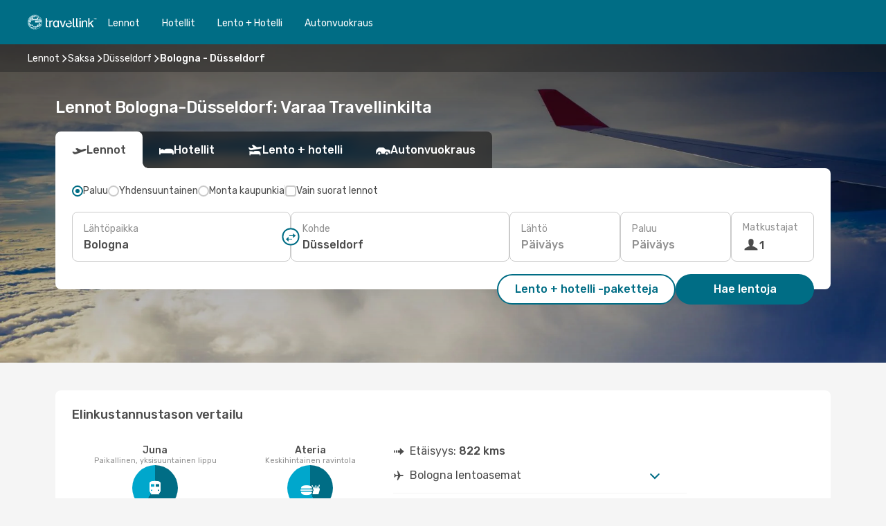

--- FILE ---
content_type: text/html;charset=utf-8
request_url: https://www.travellink.fi/lennot/bologna-dusseldorf/BLQ/DUS/
body_size: 61379
content:
<!DOCTYPE html>
<html  lang="fi-FI" dir="ltr">
<head><meta charset="utf-8">
<meta name="viewport" content="width=1168">
<title>Lennot kohteesta Bologna kohteeseen Düsseldorf | Travellink</title>
<meta name="format-detection" content="telephone=no">
<link rel="preload" as="style" href="https://fonts.googleapis.com/css2?family=Rubik:wght@300;400;500;600;700&display=swap" onload="this.rel='stylesheet'">
<meta name="og:description" content="Tutustu halpoihin lentoihin kohteesta Bologna kohteeseen Düsseldorf Travellink avulla ✈ Vertaile hintoja, vältä piilotettuja maksuja ja suunnittele seuraava matkasi luottavaisin mielin.">
<meta name="og:title" content="Lennot kohteesta Bologna kohteeseen Düsseldorf | Travellink">
<meta name="robots" content="index, follow">
<meta name="og:image" content="https://a3.odistatic.net/images/landingpages/destinations/1920x800/destination-default_1920x800.jpg">
<meta name="og:type" content="website">
<meta name="description" content="Tutustu halpoihin lentoihin kohteesta Bologna kohteeseen Düsseldorf Travellink avulla ✈ Vertaile hintoja, vältä piilotettuja maksuja ja suunnittele seuraava matkasi luottavaisin mielin.">
<meta name="og:url" content="https://www.travellink.fi/lennot/bologna-dusseldorf/BLQ/DUS/" rel="og:url">
<link rel="canonical" href="https://www.travellink.fi/lennot/bologna-dusseldorf/BLQ/DUS/" data-hid="e3fa780">
<link rel="alternate" href="https://www.travellink.dk/fly/bologna-dusseldorf/BLQ/DUS/" hreflang="da">
<link rel="alternate" href="https://www.travellink.se/flyg/bologna-dusseldorf/BLQ/DUS/" hreflang="sv">
<link rel="alternate" href="https://www.travellink.no/fly/bologna-dusseldorf/BLQ/DUS/" hreflang="no">
<link rel="alternate" href="https://www.travellink.com/flights/bologna-duesseldorf/BLQ/DUS/" hreflang="x-default">
<link rel="alternate" href="https://www.travellink.fi/lennot/bologna-dusseldorf/BLQ/DUS/" hreflang="fi">
<link rel="icon" href="/images/onefront/bluestone/TL/favicon.ico" type="image/x-icon" data-hid="2c9d455">
<script src="https://securepubads.g.doubleclick.net/tag/js/gpt.js" async="async"></script>
<script>
                    var gptadslots = [];
                    var googletag = googletag || {cmd:[]};
                    googletag.cmd.push(function() {
                        //Adslot 1 declaration
                        gptadslots.push(googletag.defineSlot('/4121/fi_sites/travellink.fi/sslp_dest', [[970,90],[970,250],[728,90]], 'top')
                            .setTargeting('pos', ['top'])
                            .addService(googletag.pubads()));
                        googletag.pubads().enableSingleRequest();
                        googletag.pubads().setTargeting('sslp_dest', [ 'BLQ-DUS' ]);
                        googletag.pubads().collapseEmptyDivs();
                        googletag.enableServices();
                    });
                </script>
<link rel="shortcut icon" href="/images/onefront/bluestone/TL/favicon.ico" type="image/x-icon" data-hid="9ad5b89">
<script type="text/javascript" data-hid="1a304df">
        var CONFIG_COOKIES_PURPOSE = {
            content_personalization: ["ngStorage"]
        };

        var GA_custom_dimension = {
            label: 'cmp_ad_agreement',
            purpose: 'advertising_personalization',
            vendor: 'google'
        };

        var GA_consent = {
            label: 'google_analytics_consent',
            vendor: 'c:googleana-2kgJLL8H'
        };

        var didomiStatus = null;
        var pageLanguage = 'fi';

        function setDidomiListeners() {
            window.didomiEventListeners = window.didomiEventListeners || [];
            setDidomiPush();
        }

        function setDidomiPush() {
            window.didomiEventListeners.push({
                event: 'consent.changed',
                listener: function() {
                    doActionsOnConsentChanged();
                }
            });
        }

        function doActionsOnConsentChanged() {
            updateDidomiStatus();

            setGACustomDimension();

            setGAConsentInDataLayer();
        }

        function setGACustomDimension() {
            var customDimensionValue = isConsentSet() ? isVendorEnabled(GA_custom_dimension.vendor) : false;

            pushInDatalayer(GA_custom_dimension.label, customDimensionValue);
        }

        function setGAConsentInDataLayer() {
            var consentGA = isConsentSet() ? isVendorEnabled(GA_consent.vendor) : true;

            pushInDatalayer(GA_consent.label, consentGA);
        }

        function pushInDatalayer(label, value) {
            var objPush = {};
            objPush[label] = ''+value+'';

            window.dataLayer.push(objPush);
        }

        function updateDidomiStatus() {
            didomiStatus = Didomi.getUserConsentStatusForAll();
        }

        function isCookieEnabled(cookieName) {
            return (isConsentSet() && didomiStatus.purposes.enabled.indexOf(getCookieType(cookieName)) !== -1);
        }

        function isPurposeEnabled(purposeName) {
            return didomiStatus.purposes.enabled.indexOf(purposeName) !== -1;
        }

        function isVendorEnabled(vendorName) {
            return didomiStatus.vendors.enabled.indexOf(vendorName) !== -1;
        }

        function isConsentSet() {
            return didomiStatus !== null && (didomiStatus.purposes.enabled.length !== 0 || didomiStatus.purposes.disabled.length !== 0);
        }

        function getCookieType(cookieName) {
            for (var type in CONFIG_COOKIES_PURPOSE) {
                if (CONFIG_COOKIES_PURPOSE[type].indexOf(cookieName) !== -1) {
                    return type;
                }
            }
        }

        setDidomiListeners();
    </script>
<script type="text/javascript" data-hid="4a299c0">
        //Read Cookies
        var cookiesArray = [],
            cookies,
            mktTrack,
            mktportal,
            device_gtm = 'D',
            id_gtm = 'GTM-KKLQKF';

        function initReadCookies() {
            cookiesArray.push(document.cookie.match(/(device=[^;]+)/)[0]);

            mktTrack = document.cookie.match(/((mktTrack)=[^;]+)/);
            mktportal = document.cookie.match(/((mktportal)=[^;]+)/);

            mktTrack ? cookiesArray.push(mktTrack[0]) : '';
            mktportal ? cookiesArray.push(mktportal[0]) : '';

            cookies = createCookieObj(cookiesArray);

            if(cookies.device === 'tablet'){
                device_gtm = 'T';
            } else if (cookies.device === 'mobile') {
                device_gtm = 'M';
            }
        }

        function createCookieObj(c_value) {
            var obj = {},
                t_arr;

            if (c_value !== undefined) {
                for (var i = c_value.length - 1; i >= 0; i--) {
                    t_arr = c_value[i].split(/=(.+)/);
                    obj[t_arr[0]] = t_arr[1];
                }
            } else {
                obj = {
                    utmcsr: 'no_GA',
                    utmcmd: 'no_GA'
                }
            }
            return obj;
        }

        function getCookie (name) {
            const nameEQ = name + '=';
            const ca = document.cookie.split(';');
            for (let i = 0; ca.length > i; i++) {
                let c = ca[i];
                while (c.charAt(0) === ' ') { c = c.substring(1, c.length); }
                if (c.indexOf(nameEQ) === 0) { return c.substring(nameEQ.length, c.length); }
            }
            return null;
        }

        initReadCookies();
    </script>
<script type="text/javascript" data-hid="40ffd0a">
        function getParamMktportal() {
            var resultRegExp = document.location.search.match(/(MPortal|mktportal)=([^&]+)/);
            return resultRegExp !== null ? resultRegExp[2] : "";
        }

        function setCookie(name,value, days) {
            var expires = 60 * 60 * 24 * days;
            var domainName = '.travellink.fi';

            if (cookies.mktportal === undefined || value !== "") {
                document.cookie = name + "=" + (value || "")  + "; max-age=" + expires + "; path=/; domain=" + domainName;

                cookies.mktportal = value;
            }
        }

        setCookie("mktportal", getParamMktportal(), 30);
    </script>
<script type="text/javascript" data-hid="15f630e">
        function getCountry() {
            return 'FI';
        }

        var dataLayerConfiguration = {
            site_type: device_gtm,
            page_url : document.location.pathname + document.location.search,
            cod_lang: 'fi'+'_'+getCountry(),
            page_category: 'SSLP_city_pairs',
            sso: sessionStorage.getItem("thirdPartyTrackingData") ? sessionStorage.getItem("thirdPartyTrackingData").search('SSO_1') !== -1 : false,
            mktsession_id: getCookie('mktSession') || '',
        };

        var dataLayerABConf = {};

        if(cookies.mktportal) {
            dataLayerABConf.mktportal = cookies.mktportal;
        }

        (function prepareDataLayerConfiguration() {
            for (var property in dataLayerABConf) {
                if (dataLayerABConf.hasOwnProperty(property)) {
                    dataLayerConfiguration[property] = dataLayerABConf[property];
                }
            }
        })();

        analyticsEvent = function() {};
        window.dataLayer = window.dataLayer || [];

        dataLayer.push(dataLayerConfiguration);

        // Init custom dimensions
        setGACustomDimension();
        setGAConsentInDataLayer();
    </script>
<script type="text/javascript" data-hid="196944d">
        var tc_values = cookies.mktTrack ? cookies.mktTrack.match(/([^|]+)/g) : undefined,
        tc_obj = createCookieObj(tc_values),
        tc_device = cookies.device.substring(0,1),
        DEFAULT_UTM_SOURCE = 'google',
        DEFAULT_UTM_MEDIUM = 'cpc',
        arrival_city_code = '',
        departure_city_code = '';

        /**
         * @brief This function reads cookies and updates  value for variables tc_vars.mkt_utm.
         * @pre tc_vars object should be created before
         * @post tc_vars.mkt_utm_campaign_cookie, tc_vars.mkt_utm_source_cookie and tc_vars.mkt_utm_medium_cookie
         * are updated with the mktTrack cookie values.
         */
        function updateUtm() {
            initReadCookies();
            let tc_values = cookies.mktTrack ? cookies.mktTrack.match(/([^|]+)/g) : undefined;
            tc_obj = createCookieObj(tc_values);

            tc_vars.mkt_utm_campaign_cookie = tc_obj.utmccn || '';
            tc_vars.mkt_utm_source_cookie = tc_obj.utmcsr || '';
            tc_vars.mkt_utm_medium_cookie = tc_obj.utmcmd || '';

            (function checkAndSetGAClientId(maxCalls = 10, currentCall = 0) {
                const gaClientId = getGoogleAnalyticsClientId(getCookie('_ga'));
                if (gaClientId) {
                    window.tc_vars = window.tc_vars || {};
                    window.tc_vars.ext_ga_client_id = gaClientId;
                } else if (currentCall < maxCalls) {
                    setTimeout(() => checkAndSetGAClientId(maxCalls, currentCall + 1), 800);
                }
            })();
        }

        function getGoogleAnalyticsClientId(cookieValue) {
            if (cookieValue) {
                const parts = cookieValue.split('.');
                if (parts.length === 4) {
                    return parts[2] + '.' + parts[3];
                }
            }
            return '';
        }
    </script>
<script type="text/javascript" data-hid="bd33ae">
        //gclid is a tracking parameter used by Google to pass information to Google Analytics and Adwords
        if (tc_obj.utmgclid) {
            tc_obj.utmcsr = DEFAULT_UTM_SOURCE;
            tc_obj.utmcmd = DEFAULT_UTM_MEDIUM;
        }

        var tc_vars = {
            env_template : 'sslp',
            env_work : 'prod',
            env_market : getCountry(),
            env_language : 'fi',
            env_site_type: tc_device,
            env_brand_code: 'T',
            env_brand: 'travellink',
            env_currency_code: 'EUR',
            page_category: 'sslp',
            page_url: window.location.href.split('?')[0],
            page_name: 'sslp_CityPair',
            mkt_utm_campaign_cookie: tc_obj.utmccn || '',
            mkt_utm_source_cookie: tc_obj.utmcsr || '',
            mkt_utm_medium_cookie: tc_obj.utmcmd || '',
            mkt_utm_content_cookie: tc_obj.utmcct || '',
            mkt_utm_term_cookie: tc_obj.utmctr || '',
            mkt_portal: cookies.mktportal || '',
            flight_arrival_city_code: arrival_city_code,
            flight_departure_city_code: departure_city_code,
            edo_browser_id: sessionStorage.getItem('tc_vars') ? JSON.parse(sessionStorage.getItem('tc_vars'))?.edo_browser_id : '',
        };
    </script>
<script type="text/javascript" data-hid="30ab8af">
        function reloadTMSContainer () {
            tC.container.reload({events: {page: [{},{}]}});
        }
    </script>
<script async onload="reloadTMSContainer()" src="//cdn.tagcommander.com/4250/tc_eDreamsODIGEO_79.js" data-hid="12eab05"></script>
<script type="text/javascript" data-hid="4bb012b">
        function setDidomiConfig() {
            const config = {
                app: {
                    privacyPolicyURL: 'https://www.travellink.fi/yleiset-kayttoehdot/',
                },
                languages: {
                    enabled: [pageLanguage],
                    default: pageLanguage
                }
            };

            window.didomiConfig = config;
        }

        window.didomiOnReady = window.didomiOnReady || [];
        window.didomiOnReady.push(didomiReady);


        function didomiReady() {
            updateDidomiStatus();

            setGACustomDimension();

            setGAConsentInDataLayer();

            updateUtm();

            loadGTM(window,document,'script','dataLayer',id_gtm);

            if (window?.dataLayer) {
                window.dataLayer[0].didomiExperimentId = window?.tc_array_events?.didomiExperimentId;
                window.dataLayer[0].didomiExperimentUserGroup = window?.tc_array_events?.didomiExperimentUserGroup;
            }
        }

        function didomiTimeout() {
            if (!didomiStatus) {
                loadGTM(window,document,'script','dataLayer',id_gtm);
                tC.event.didomiReady(window, {"didomiVendorsConsent": "fallBackConsent"});
            }
        }

        function didomiLoader() {
            setTimeout(didomiTimeout, 5000);

            didomiLoadScript('c81d422d-223b-4c8a-8b2e-099d6fa3acb9');
        }

        function didomiLoadScript(didomiApiKey) {
            window.gdprAppliesGlobally=true;
            function a(e){
                if(!window.frames[e]){
                    if(document.body&&document.body.firstChild){
                        var t=document.body;
                        var n=document.createElement("iframe");
                        n.style.display="none";
                        n.name=e;
                        n.title=e;
                        t.insertBefore(n,t.firstChild)
                    }
                    else{
                        setTimeout(function(){a(e)},5)
                    }
                }
            }
            function e(n,r,o,c,s){
                function e(e,t,n,a){
                    if(typeof n!=="function"){return}
                    if(!window[r]){
                        window[r]=[]
                    }
                    var i=false;
                    if(s){
                        i=s(e,t,n)
                    }
                    if(!i){
                        window[r].push({command:e,parameter:t,callback:n,version:a})
                    }
                }
                e.stub=true;
                function t(a){
                    if(!window[n]||window[n].stub!==true){return}
                    if(!a.data){return}
                    var i=typeof a.data==="string";
                    var e;
                    try{e=i?JSON.parse(a.data):a.data}
                    catch(t){return}
                    if(e[o]){
                        var r=e[o];
                        window[n](r.command,r.parameter,function(e,t){
                            var n={};
                            n[c]={returnValue:e,success:t,callId:r.callId};
                            a.source.postMessage(i?JSON.stringify(n):n,"*")
                        },r.version)
                    }
                }
                if("undefined"[n]!=="function"){
                    window[n]=e;
                    if(window.addEventListener){
                        window.addEventListener("message",t,false)
                    }
                    else{
                        window.attachEvent("onmessage",t)}
                }
            }
            e("__tcfapi","__tcfapiBuffer","__tcfapiCall","__tcfapiReturn");a("__tcfapiLocator");

            (function(e){
                var t=document.createElement("script");
                t.id="spcloader";
                t.type="text/javascript";
                t.async=true;
                t.src="https://sdk.privacy-center.org/"+e+"/loader.js?target="+document.location.hostname;t.charset="utf-8";
                var n=document.getElementsByTagName("script")[0];
                n.parentNode.insertBefore(t,n)
            })(didomiApiKey);
        }

        setDidomiConfig();

       didomiLoader();
    </script>
<script type="text/javascript" data-hid="7f260c0">
        domainName = 'travellink.fi';
        domainNameSearch = 'www.travellink.fi';
        //If an AB test is running the placeholder will be replaced by a push instruction
        //to set the ga custom dimensions with the value of MultitestCfg partitions winners:

        var countryCode = getCountry();
        var lang = 'fi';
    </script>
<script type="text/javascript" data-hid="f37a6b">
        function loadGTM (w,d,s,l,i){w[l]=w[l]||[];w[l].push({'gtm.start':
        new Date().getTime(),event:'gtm.js'});var f=d.getElementsByTagName(s)[0],
        j=d.createElement(s),dl=l!='dataLayer'?'&amp;l='+l:'';j.async=true;j.src=
        '//www.googletagmanager.com/gtm.js?id='+i+dl;f.parentNode.insertBefore(j,f);
        }
    </script>
<script type="text/javascript" data-hid="777b523">
        /**
         * @desc This function is used in an intervals in order to check if the mktTrack cookie value changes, in this case
         * it performs a push into dataLayer object with the new value.
         * @post If the push is done, the interval is stoped.
         */
        function mktTrackCookieUpdate(cookie) {
            dataLayer.push({'event': 'mkttrack', 'mktTrack':cookie.match(new RegExp('mktTrack=([^;]+)'))[1]});
        }

        function doTrack() {
            var mktportal = cookies["mktportal"] === undefined ? "" : cookies["mktportal"];
            track('TRFI', mktportal, 'SSLP', false, mktTrackCookieUpdate);
        }

        function loadScript(src, callback) {
            var a = document.createElement('script'),
                f = document.getElementsByTagName('head')[0];

            a.async = true;
            a.type = 'text/javascript';
            a.src = src;

            if (callback !== null){
                if (a.readyState) { // IE, incl. IE9
                    a.onreadystatechange = function() {
                        if (a.readyState == "loaded" || a.readyState == "complete") {
                            a.onreadystatechange = null;
                            callback();
                        }
                    };
                } else {
                    a.onload = function() { // Other browsers
                        callback();
                    };
                }
            }

            f.appendChild(a);
        }
    </script>
<script type="text/javascript" data-hid="7ca9d41">loadScript("/marketing-channel/client/v3/marketing-channel.min.js", doTrack);</script>
<script type="application/ld+json">{"@context":"https://schema.org/","@type":"FAQPage","mainEntity":[{"@type":"Question","name":"Voinko varata joustavan lipun lennolleni kohteesta Bologna kohteeseen Düsseldorf?","acceptedAnswer":{"@type":"Answer","text":"Travellink varmistaa, että matkasuunnitelmasi pysyvät raiteillaan, vaikka kohteessa Saksa olisi peruutuksia tai matkustusrajoituksia lähdettäessä kohteesta Bologna. Jos lentosi perutaan, älä huoli! Joustava lippuvaihtoehtomme avulla voit joko varata uudelleen toisen lennon ilman lisämaksua tai saada täyden hyvityksen."}},{"@type":"Question","name":"Miten voin saada parhaat tarjoukset lennoista kohteesta Bologna kohteeseen Düsseldorf Travellinkissa?","acceptedAnswer":{"@type":"Answer","text":"Travellink käyttää edistynyttä koneoppimista löytääkseen edullisimmat lennot kohteesta Bologna kohteeseen Düsseldorf ottaen huomioon lentoyhtiöiden yhdistelmät, välilaskut ja suorat reitit. Järjestelmämme pyrkii aina tarjoamaan parhaan hinnan ja kätevät matkailumahdollisuudet."}},{"@type":"Question","name":"Onko Düsseldorf kalliimpi kohde kuin Bologna?","acceptedAnswer":{"@type":"Answer","text":"Taksimatkat kohteessa Düsseldorf maksavat tyypillisesti 5.00 EUR, mikä on 22% enemmän kuin 4.10 EUR kohteessa Bologna. Junaliput kohteessa Düsseldorf ovat noin 48% kalliimpia, ja ne maksavat 3.40 EUR verrattuna 2.30 EUR:iin kohteessa Bologna. Ateria kohteessa Düsseldorf maksaa 17.00 EUR, noin 15% vähemmän kuin kohteessa Bologna, jossa se on keskimäärin 20.00 EUR. Kahvi maksaa noin 106% enemmän kohteessa Düsseldorf (keskimäärin 3.86 EUR) verrattuna 1.87 EUR:iin kohteessa Bologna."}},{"@type":"Question","name":"Milloin on paras aika varata lento kohteesta Bologna kohteeseen Düsseldorf?","acceptedAnswer":{"@type":"Answer","text":"Suosituimmat kuukaudet varata lentoja kohteesta Bologna kohteeseen Düsseldorf ovat kesäkuuta, huhtikuuta ja maaliskuuta sivustomme hakujen perusteella."}},{"@type":"Question","name":"Milloin on ihanteellinen aika matkustaa kohteesta Bologna kohteeseen Düsseldorf?","acceptedAnswer":{"@type":"Answer","text":"Paras aika vierailla kohteessa Düsseldorf kohteesta Bologna riippuu mieltymyksistäsi sään, vuodenajan ja budjetin suhteen. Asiakkaidemme hakujen perusteella suosituimmat kuukaudet ovat heinäkuuta, huhtikuuta ja maaliskuuta. Hiljaisimmat kuukaudet ovat maaliskuuta, huhtikuuta ja heinäkuuta."}},{"@type":"Question","name":"Kuinka kauan lento kohteesta Bologna kohteeseen Düsseldorf kestää?","acceptedAnswer":{"@type":"Answer","text":"Lennot kohteiden Bologna ja Düsseldorf välillä kestävät yleensä noin 02:04 tuntia ja niiden lentomatka on noin 865 km. Tämä arvio sisältää sekä suorat että välilaskullisia lennot, joissa voi olla yksi tai useampi välilasku."}},{"@type":"Question","name":"Miten Düsseldorf:n sää vertaa Bologna:n säähän?","acceptedAnswer":{"@type":"Answer","text":"Kesällä Bologna:n lämpötila on yleensä noin 35.14 ºC ja sademäärä keskimäärin 12 mm. Samaan aikaan Düsseldorf:ssa kesän huippulämpötilat ovat 33.52 ºC ja keskimääräinen sademäärä 12 mm.\n\nTalven keskilämpötilat ovat -4.14 ºC kohteessa Düsseldorf ja -4.31 ºC kohteessa Bologna, ja sademäärät ovat vastaavasti 6 mm ja 9 mm."}}]}</script>
<link rel="stylesheet" href="/sslp-itinerary-frontend/static-content/_nuxt/tr.a418e8e3.css">
<link rel="modulepreload" as="script" crossorigin href="/sslp-itinerary-frontend/static-content/_nuxt/entry.4c5b1b07.js">
<link rel="modulepreload" as="script" crossorigin href="/sslp-itinerary-frontend/static-content/_nuxt/tr.f8ce4b6e.js">
<link rel="modulepreload" as="script" crossorigin href="/sslp-itinerary-frontend/static-content/_nuxt/AirlineInterlinking.b0c3e142.js">
<link rel="modulepreload" as="script" crossorigin href="/sslp-itinerary-frontend/static-content/_nuxt/SslpHead.a26891f7.js">
<link rel="modulepreload" as="script" crossorigin href="/sslp-itinerary-frontend/static-content/_nuxt/common.a0bac133.js">
<link rel="modulepreload" as="script" crossorigin href="/sslp-itinerary-frontend/static-content/_nuxt/nuxt-link.11c68e6d.js">
<link rel="modulepreload" as="script" crossorigin href="/sslp-itinerary-frontend/static-content/_nuxt/vue.f36acd1f.7777f8dd.js">
<link rel="modulepreload" as="script" crossorigin href="/sslp-itinerary-frontend/static-content/_nuxt/useFetchRouteDetails.4b864a8f.js">
<link rel="modulepreload" as="script" crossorigin href="/sslp-itinerary-frontend/static-content/_nuxt/CheapestTimeToFly.21fe8833.js">
<link rel="modulepreload" as="script" crossorigin href="/sslp-itinerary-frontend/static-content/_nuxt/useInterlink.4f85ba70.js">
<link rel="modulepreload" as="script" crossorigin href="/sslp-itinerary-frontend/static-content/_nuxt/ViewMore.2d32d691.js">
<link rel="modulepreload" as="script" crossorigin href="/sslp-itinerary-frontend/static-content/_nuxt/CardPrice.0252acb6.js">
<link rel="modulepreload" as="script" crossorigin href="/sslp-itinerary-frontend/static-content/_nuxt/CityPairsPageContent.1167a4c5.js">
<link rel="modulepreload" as="script" crossorigin href="/sslp-itinerary-frontend/static-content/_nuxt/PageLayout.1d6705c5.js">
<link rel="modulepreload" as="script" crossorigin href="/sslp-itinerary-frontend/static-content/_nuxt/useSearch.334a2f4e.js">
<link rel="modulepreload" as="script" crossorigin href="/sslp-itinerary-frontend/static-content/_nuxt/useAutocomplete.fca64fc1.js">
<link rel="modulepreload" as="script" crossorigin href="/sslp-itinerary-frontend/static-content/_nuxt/DatePicker.4899b792.js">
<link rel="modulepreload" as="script" crossorigin href="/sslp-itinerary-frontend/static-content/_nuxt/PassengerRow.c7f1164e.js">
<link rel="modulepreload" as="script" crossorigin href="/sslp-itinerary-frontend/static-content/_nuxt/SeoInterlinking.1e7c9c6e.js">
<link rel="modulepreload" as="script" crossorigin href="/sslp-itinerary-frontend/static-content/_nuxt/useSeoInterlinkingLinks.e7d857f8.js">
<link rel="modulepreload" as="script" crossorigin href="/sslp-itinerary-frontend/static-content/_nuxt/InfoBlocks.814b75c4.js">
<link rel="modulepreload" as="script" crossorigin href="/sslp-itinerary-frontend/static-content/_nuxt/useInfoblocks.0166e95c.js">
<link rel="modulepreload" as="script" crossorigin href="/sslp-itinerary-frontend/static-content/_nuxt/useWidgetVisibility.b9f52156.js">
<link rel="modulepreload" as="script" crossorigin href="/sslp-itinerary-frontend/static-content/_nuxt/AutoContent.f40724ff.js">
<link rel="modulepreload" as="script" crossorigin href="/sslp-itinerary-frontend/static-content/_nuxt/DealsContainer.1770f0f6.js">
<link rel="modulepreload" as="script" crossorigin href="/sslp-itinerary-frontend/static-content/_nuxt/SeoContent.0d22491f.js">
<link rel="modulepreload" as="script" crossorigin href="/sslp-itinerary-frontend/static-content/_nuxt/useStructuredData.1ad29b06.js">
<link rel="modulepreload" as="script" crossorigin href="/sslp-itinerary-frontend/static-content/_nuxt/useLastMinuteLinks.5c9879e1.js">







<script type="module" src="/sslp-itinerary-frontend/static-content/_nuxt/entry.4c5b1b07.js" crossorigin></script></head>
<body  class="odf-bg-secondary fonts-loading loading"><div id="__nuxt"><!--[--><!--[--><header class="header"><div id="header-logo-url" class="header-logo"><svg><use href="/sslp-itinerary-frontend/static-content/_nuxt/logo-TR.3f46fdfb.svg#main" xlink:href="/sslp-itinerary-frontend/static-content/_nuxt/logo-TR.3f46fdfb.svg#main" width="100%" height="100%"></use></svg></div><div class="header-desktop-start"><div class="header-tabs odf-tabs odf-tabs-header"><!--[--><a class="header-tabs-item" href="https://www.travellink.fi/lennot/">Lennot</a><a class="header-tabs-item" href="https://hotels.travellink.fi/index.html?aid=379129&amp;lang=fi&amp;selected_currency=EUR&amp;label=tl-link-fi-navtab-conf-pc-of">Hotellit</a><a class="header-tabs-item" href="https://www.travellink.fi/lento-hotelli/">Lento + Hotelli</a><a class="header-tabs-item" href="http://cars.travellink.fi/fi/?clientId=314146" rel="nofollow">Autonvuokraus</a><!--]--></div></div><div class="header-desktop-end"><!--[--><!--]--><div class="currencySwitcher"><button type="button" class="currencySwitcher-outside"><img src="/images/onefront/flags/flags@2x.png" class="currencySwitcher-img currencySwitcher-img-FI" alt="FI"><span>FI</span><span> (€) </span></button><div class="currencySwitcher-inside"><div class="currencySwitcher-header"><span>Travellink on nyt käytettävissä seuraavissa maissa:</span></div><div class="currencySwitcher-main"><div class="currencySwitcher-continents"><!--[--><div class="currencySwitcher-continent"><span class="currencySwitcher-continent-title">Europe</span><div class="currencySwitcher-countries"><!--[--><a href="https://www.travellink.dk/fly/bologna-dusseldorf/BLQ/DUS/" lang="da-DK" class="currencySwitcher-country"><img src="/images/onefront/flags/flags@2x.png" class="currencySwitcher-img currencySwitcher-img-DK" alt="DK"><span>Danmark (kr.)</span></a><a href="https://www.travellink.se/flyg/bologna-dusseldorf/BLQ/DUS/" lang="sv-SE" class="currencySwitcher-country"><img src="/images/onefront/flags/flags@2x.png" class="currencySwitcher-img currencySwitcher-img-SE" alt="SE"><span>Sverige (kr)</span></a><a href="https://www.travellink.no/fly/bologna-dusseldorf/BLQ/DUS/" lang="no-NO" class="currencySwitcher-country"><img src="/images/onefront/flags/flags@2x.png" class="currencySwitcher-img currencySwitcher-img-NO" alt="NO"><span>Norge (kr)</span></a><!--]--></div></div><!--]--></div><div class="currencySwitcher-international"><span>Or you can visit our</span><a href="https://www.travellink.com/flights/bologna-duesseldorf/BLQ/DUS/">global site</a><i aria-hidden="true"></i></div></div><div class="currencySwitcher-footer"><button type="button">Sulje</button></div></div></div></div></header><section class="searcher" style="background-image:linear-gradient(rgba(0, 0, 0, 0.5), rgba(0, 0, 0, 0)), url(/images/landingpages/destinations/1920x800/destination-default_1920x800.jpg);background-position-y:0%;"><div class="breadcrumb breadcrumb__dark"><ol class="breadcrumb-list" vocab="http://schema.org/" typeof="BreadcrumbList"><!--[--><li property="itemListElement" typeof="ListItem" class="breadcrumb-item"><a href="https://www.travellink.fi/lennot/" property="item" typeof="WebPage"><span class="breadcrumb-content" property="name">Lennot</span></a><i class="odf-icon odf-icon-s odf-icon-arrow-right" aria-hidden="true"></i><meta property="position" content="1"></li><li property="itemListElement" typeof="ListItem" class="breadcrumb-item"><a href="https://www.travellink.fi/lennot/saksa/DE/" property="item" typeof="WebPage"><span class="breadcrumb-content" property="name">Saksa</span></a><i class="odf-icon odf-icon-s odf-icon-arrow-right" aria-hidden="true"></i><meta property="position" content="2"></li><li property="itemListElement" typeof="ListItem" class="breadcrumb-item"><a href="https://www.travellink.fi/lennot/dusseldorf/DUS/" property="item" typeof="WebPage"><span class="breadcrumb-content" property="name">Düsseldorf</span></a><i class="odf-icon odf-icon-s odf-icon-arrow-right" aria-hidden="true"></i><meta property="position" content="3"></li><li property="itemListElement" typeof="ListItem" class="breadcrumb-item"><span class="is-current breadcrumb-content" property="name">Bologna - Düsseldorf</span><!----><meta property="position" content="4"></li><!--]--></ol></div><header><!----><h1>Lennot Bologna-Düsseldorf: Varaa Travellinkilta</h1></header><div class="searcher-body"><div><div class="searchBox"><!----><div class="searchBox-tabs"><div class="active" id="flightsTab"><i class="odf-icon-flight" aria-hidden="true"></i><span>Lennot</span></div><div class="" id="hotelsTab"><i class="odf-icon-hotel" aria-hidden="true"></i><span>Hotellit</span></div><div class="" id="flightsHotelTab"><i class="odf-icon-flight-hotel" aria-hidden="true"></i><span>Lento + hotelli</span></div><!----><div class="" id="carsTab"><i class="odf-icon-car" aria-hidden="true"></i><span>Autonvuokraus</span></div></div><div class="searchBox-content"><div class="searchBox-flightsTypes"><input id="return-radioButton" type="radio" checked><label class="searchBox-flightsType searchBox-flightsType-label" for="return-radioButton"><i aria-hidden="true"></i><span id="return-label">Paluu</span></label><input id="oneWay-radioButton" type="radio"><label class="searchBox-flightsType searchBox-flightsType-label" for="oneWay-radioButton"><i aria-hidden="true"></i><span id="oneWay-label">Yhdensuuntainen</span></label><input id="multiStop-radioButton" type="radio"><label class="searchBox-flightsType searchBox-flightsType-label" for="multiStop-radioButton"><i aria-hidden="true"></i><span id="multistop-label">Monta kaupunkia</span></label><div class="searchBox-flightsTypes-separator"></div><input id="direct-flights-checkbox" type="checkbox"><label class="searchBox-flightsType searchBox-flightsType-label searchBox-flightsType--direct" for="direct-flights-checkbox"><i class="odf-icon-tick" aria-hidden="true"></i><span>Vain suorat lennot</span></label></div><!----><div class="searchBox-body"><div class="searchBox-rows"><div style="display:none;" class="searchBox-calendar"><div class="searchBox-calendar-window"><div class="datepicker" style="transform:translateX(0px);"><!--[--><!--]--><!--[--><!--]--></div></div><div class="searchBox-calendar-arrow-container-left"><button class="searchBox-calendar-arrow" disabled><i class="odf-icon odf-icon-arrow-left" aria-hidden="true"></i></button></div><div class="searchBox-calendar-arrow-container-right"><button class="searchBox-calendar-arrow"><i class="odf-icon odf-icon-arrow-right" aria-hidden="true"></i></button></div><div class="searchBox-close"><!----><!----><button id="done-button" class="button-primary button__fit mis-auto">Sulje</button></div></div><!--[--><div class="searchBox-row"><div class="searchBox-row-inputs"><div class="searchBox-row-cities searchBox-row-collapse"><div id="ORIGIN-location-0" class="searchBox-box"><!----><label>Lähtöpaikka</label><!--[--><input value="" placeholder="Mistä?" type="text" maxlength="128" autocapitalize="off" autocorrect="off" autocomplete="off" spellcheck="false"><!----><!--]--><!----><!----></div><button class="searchBox-swapButton" type="button"><i class="searchBox-swapButton-icon" aria-hidden="true"></i></button><div id="DESTINATION-location-0" class="searchBox-box"><!----><label>Kohde</label><!--[--><input value="" placeholder="Minne?" type="text" maxlength="128" autocapitalize="off" autocorrect="off" autocomplete="off" spellcheck="false"><!----><!--]--><!----><!----></div></div><div class="searchBox-row-dates searchBox-row-collapse"><div id="OUTBOUND-date-0" class="searchBox-box searchBox-box-date"><!----><label>Lähtö</label><span class="searchBox-box-placeholder">Päiväys</span><!----><!----></div><div id="INBOUND-date-0" class="searchBox-box searchBox-box-date"><!----><label>Paluu</label><span class="searchBox-box-placeholder">Päiväys</span><!----><!----></div></div></div><div class="searchBox-row-action"><!--[--><div id="passenger-selector" class="searchBox-box searchBox-box-passengers"><label>Matkustajat</label><div class="searchBox-passengers-input"><i class="odf-icon-pax" aria-hidden="true"></i><span class="searchBox-box-plain-text">1</span></div></div><!----><!--]--><!----><!----></div></div><!--]--></div><!----></div><!----><div class="searchBox-buttons"><button id="search-dp-btn">Lento + hotelli -paketteja</button><button id="search-btn">Hae lentoja</button><!----><!----></div></div><!----></div></div></div><!----></section><!----><!----><!----><div class="advertBanner"><div id="top" style="display:none;"></div></div><!----><!--[--><!----><!----><!----><!----><section class="widgetSeoContainer"><div><div class="routeInfo-sections"><div class="costComparison"><h4>Elinkustannustason vertailu</h4><!--[--><!--[--><div class="costComparison-items"><!--[--><div style="" class="costComparison-item"><div class="costComparison-item-header"><span>Juna</span><span>Paikallinen, yksisuuntainen lippu</span></div><div class="costComparison-item-graph" style="--percentage:214.73684210526318deg;"><i class="odf-icon-subway" aria-hidden="true"></i><div class="costComparison-item-data"><span>50%</span><span>Junamatkat ovat 50 % kalliimpia kohteessa Düsseldorf kuin kohteessa Bologna.</span></div></div><div class="costComparison-item-cities"><div class="costComparison-item-city"><span class="costComparison-item-city-name">Bologna</span><span class="costComparison-item-city-price">2,30 €</span></div><div class="costComparison-item-city"><span class="costComparison-item-city-name">Düsseldorf</span><span class="costComparison-item-city-price">3,40 €</span></div></div></div><div style="" class="costComparison-item"><div class="costComparison-item-header"><span>Ateria</span><span>Keskihintainen ravintola</span></div><div class="costComparison-item-graph" style="--percentage:165.40540540540542deg;"><i class="odf-icon-food" aria-hidden="true"></i><div class="costComparison-item-data"><span>10%</span><span>Ateria kohteessa Düsseldorf on 10 % halvempi kuin kohteessa Bologna.</span></div></div><div class="costComparison-item-cities"><div class="costComparison-item-city"><span class="costComparison-item-city-name">Bologna</span><span class="costComparison-item-city-price">20,00 €</span></div><div class="costComparison-item-city"><span class="costComparison-item-city-name">Düsseldorf</span><span class="costComparison-item-city-price">17,00 €</span></div></div></div><div style="" class="costComparison-item"><div class="costComparison-item-header"><span>Taksi</span><span>Vakioaloitushinta päiväsaikaan</span></div><div class="costComparison-item-graph" style="--percentage:197.8021978021978deg;"><i class="odf-icon-ground-transport-taxi" aria-hidden="true"></i><div class="costComparison-item-data"><span>20%</span><span>Taksi on 20 % kalliimpi kohteessa Düsseldorf kuin kohteessa Bologna.</span></div></div><div class="costComparison-item-cities"><div class="costComparison-item-city"><span class="costComparison-item-city-name">Bologna</span><span class="costComparison-item-city-price">4,10 €</span></div><div class="costComparison-item-city"><span class="costComparison-item-city-name">Düsseldorf</span><span class="costComparison-item-city-price">5,00 €</span></div></div></div><div style="" class="costComparison-item"><div class="costComparison-item-header"><span>Kahvi</span><span>Tavallinen cappuccino</span></div><div class="costComparison-item-graph" style="--percentage:242.51308900523557deg;"><i class="odf-icon-coffee-cup" aria-hidden="true"></i><div class="costComparison-item-data"><span>106%</span><span>Kahvi on 106 % kalliimpi kohteessa Düsseldorf kuin kohteessa Bologna.</span></div></div><div class="costComparison-item-cities"><div class="costComparison-item-city"><span class="costComparison-item-city-name">Bologna</span><span class="costComparison-item-city-price">1,87 €</span></div><div class="costComparison-item-city"><span class="costComparison-item-city-name">Düsseldorf</span><span class="costComparison-item-city-price">3,86 €</span></div></div></div><!--]--></div><!--]--><!----><!--]--></div><div class="routeInfo-sections__right"><!----><!--[--><div class="routeInfo-distance"><i class="odf-icon odf-icon-stops" aria-hidden="true"></i><span>Etäisyys: </span><span>822 kms</span></div><div class="routeInfo-airports accordion-body"><div class="accordion-item"><div class="accordion-exterior"><i class="odf-icon odf-icon-flight-right" aria-hidden="true"></i><span>Bologna lentoasemat</span></div><div class="accordion-interior"><!--[--><div class="routeInfo-airport-city"><span>Guglielmo Marconi (BLQ)</span><span class="airport-info-panel-distance">Etäisyys kaupungin keskustasta: 5 kms</span></div><!--]--></div></div><div class="accordion-item"><div class="accordion-exterior"><i class="odf-icon odf-icon-flight-left" aria-hidden="true"></i><span>Düsseldorf lentoasemat</span></div><div class="accordion-interior"><!--[--><div class="routeInfo-airport-city"><span>Düsseldorf International (DUS)</span><span class="airport-info-panel-distance">Etäisyys kaupungin keskustasta: 7 kms</span></div><!--]--></div></div></div><!--]--></div></div></div></section><section id="expert-advise" class="widgetSeoContainer"><!--[--><!--[--><!----><div id="fromOrigin"><h2>Aloita matkasi kohteesta Bologna kohteeseen Düsseldorf</h2><div><p>Matka on enemmän kuin määränpää – se on ajattelutapa. Olipa kyseessä lähtö Bolognasta tutustumaan Saksa:n eloisaseen kulttuuriin tai auringonpaisteen, inspiraation tai uuden etsiminen Düsseldorf:ssa, jokainen matka alkaa yhdestä varauksesta.</p>

<p>Travellink avulla voit vertailla satoja lentovaihtoehtoja, yhdistää lentoyhtiöitä ja luoda matkasuunnitelman, joka sopii matkustustyyliisi ja budjettiisi. Yhdistämme sinut lyömättömiin tarjouksiin ja tärkeisiin matkavinkkeihin – seuraava seikkailusi on vain klikkauksen päässä.</p></div></div><!----><!--]--><!--[--><!----><div id="toAirport"><h3>Vinkkejä parhaan lentohinnan löytämiseen</h3><div><p>Lentojen säästäminen ei tarkoita laadusta tinkimistä. Älykkäällä suunnittelulla voit avata joitakin parhaista saatavilla olevista lentotarjouksista. Näin löydät edulliset lennot kohteesta Bologna kohteeseen Düsseldorf:</p>

<ul>
<li><strong>Lennä viikon puolivälissä parempien hintojen saamiseksi:</strong> Tiistaisin ja keskiviikkoisin on yleensä halvempia hintoja verrattuna viikonloppuihin tai ruuhka-aikoihin.</li>
<li><strong>Vertaile kaikkia lentoyhtiöitä:</strong> Travellink tarkistaa sekä perinteiset että halpalentoyhtiöt, joten et koskaan menetä piilotettua helmeä.</li>
<li><strong>Varaa etukäteen:</strong> Vaikka viime hetken matkat voivat olla jännittäviä, etukäteisvaraukset tarjoavat yleensä parempia hintoja ja enemmän lentovaihtoehtoja.</li>
<li><strong>Yhdistä matkasi:</strong> Yhdistä lennot hotellivarauksiin tai autonvuokraukseen Travellink kautta saadaksesi lisäsäästöjä koko matkallesi.</li>
<li><strong>Liity Travellink Prime:</strong> Jäsenet saavat ainutlaatuisia alennuksia lennoista, hotelleista ja autonvuokrauksesta sekä lisää joustavuutta muutoksiin ja peruutuksiin.</li>
</ul>

<h3>Suositut lentoyhtiöt reitillä</h3>

<p>Lennätkö kohteesta Bologna kohteeseen Düsseldorf? Löydät laajan valikoiman lentoyhtiöitä, jotka tarjoavat erilaisia matkustusluokan vaihtoehtoja. Etsitpä sitten jalkatilaa, viihdettä lennon aikana tai edullisia hintoja, löydät lennon, joka vastaa tarpeitasi.</p>

<ul>
<li><strong>Valitse oikea istuin:</strong> Pidemmillä matkoilla istuimen valitseminen lisäjalkatilalla voi tehdä valtavan eron mukavuudessa.</li>
<li><strong>Pysy virkeänä:</strong> Juo vettä säännöllisesti lennon aikana pysyäksesi nesteytettynä, erityisesti pidemmillä lennoilla.</li>
<li><strong>Estä melu:</strong> Tuo kuulokkeet tai korvatulpat, jotta lentosi on rauhallisempi, erityisesti yölentojen aikana.</li>
<li><strong>Venyttele usein:</strong> Kävele käytävällä tai tee istuimessa venytyksiä pitääksesi verenkierron käynnissä pidemmillä lennoilla.</li>
</ul></div></div><!----><!--]--><!--[--><!----><div id="arrival"><h3>Lentoaika ja lentokenttätiedot</h3><div><p>Lennätpä sitten työ- tai lomamatkalla, sujuva matka tarkoittaa valmistautumista. Pakkaa matkatyynyt, laturit, hyvä kirja ja kaikki tarvittavat tarvikkeet pysyäksesi rentoutuneena ja viihdytettynä.</p>

<h4>Lähtö: Bologna:n lentokentät</h4>
<p>Travellink tarjoaa lentoja kaikilta Bologna:n suurimmilta lentokentiltä. Jokainen niistä on hyvin varustettu kulkuyhteyksillä, loungeilla, ruokailumahdollisuuksilla ja tax-free-myymälöillä, jotta voit aloittaa matkasi oikein.</p>

<h4>Saapuminen: Düsseldorf:n lentokentät</h4>
<p>Kun laskeudut Düsseldorf:een, käytä hetki yhteyden muodostamiseen – joko Wi-Fi:n tai paikallisen SIM-kortin kautta. Sieltä valitse paras tapa päästä majoitukseesi: lentokenttäkuljetus, julkinen liikenne tai yksityinen taksi. Lentokentän henkilökunta neuvontapisteissä on erinomainen apu saapumislogistiikan hallinnassa.</p></div></div><!----><!--]--><!--[--><!----><div id="toDestination"><h3>Lennon varaaminen vaihe vaiheelta</h3><div><p>Lennon löytäminen ja varaaminen Travellink avulla on yksinkertaista. Syötä vain Bologna ja Düsseldorf, valitse päivämäärät ja näytämme sinulle parhaat hinnat, jotka on suodatettu nopeuden, hinnan tai joustavuuden mukaan. "Älykäs valinta" -tunnisteemme korostaa parhaat lennot säästääksesi aikaa ja rahaa.</p>

<h4>Seuraa hintojen vaihteluita</h4>
<p>Hinnat voivat muuttua nopeasti, erityisesti rajoitetun saatavuuden vuoksi. Jos löydät sinulle sopivan hinnan, älä odota – varaa etukäteen lukitaksesi sen ja välttääksesi yllätyksiä myöhemmin.</p>

<h4>Viime hetken matkasuunnitelmat</h4>
<p>Travellink on myös upeita vaihtoehtoja spontaanille matkailijoille. Vaikka varaisit lähellä lähtöpäivääsi, tarjousosiomme auttaa sinua löytämään kilpailukykyisiä viime hetken lentoja kohteesta Bologna kohteeseen Düsseldorf. Pysy vain joustavana aikojen ja päivien suhteen parempien tulosten saamiseksi.</p>

<h4>Säästä enemmän Travellink Prime avulla</h4>
<p>Prime-jäsenemme nauttivat ainutlaatuisista säästöistä – jopa satojen eurojen alennuksista lennoista, majoituksesta ja autonvuokrauksesta. Matkusta älykkäämmin ensisijaisesti jäsenille tarkoitettuihin tarjouksiin ja joustaviin varausvaihtoehtoihin.</p>

<h4>Sisäänkirjautuminen ja valmistautuminen</h4>
<p>Useimmat lentoyhtiöt sallivat sisäänkirjautumisen 24–48 tuntia ennen lähtöä. Kun varaat Travellink kautta, lähetämme sinulle muistutussähköpostin, jossa on vaiheittaiset sisäänkirjautumisohjeet, jotta olet valmis lähtöön.</p>

<h3>Parhaat ajat lentää kohteesta Bologna kohteeseen Düsseldorf</h3>
<p>Saksa tarjoaa ainutlaatuisia kokemuksia ympäri vuoden – paikallisista festivaaleista ja kulttuuritapahtumista hiljaiseen sesongin ulkopuolella. Valitse aika, joka sopii matkustustyyliisi: eloisa ja vilkas tai rauhallinen ja luonnonkaunis.</p>
<p>Huippusesongit tarjoavat enemmän aktiviteetteja ja vilskettä, kun taas sesongin ulkopuolella olevat kuukaudet tarjoavat parempia hintoja ja hiljaisemman, mukaansatempaavamman kokemuksen Düsseldorf:sta.</p></div></div><!----><!--]--><!--[--><!----><div id="5block"><h3>Ilmasto kohteessa Düsseldorf</h3><div><p>Tarkista Düsseldorf:n sääennuste ennen pakkaamista. Tarvitsetpa sitten kevyen takin tai rantavaatteita, ilmastoon valmistautuminen tekee kaiken eron. Tuo mukavat kävelykengät, aurinkovoidetta tai sateenvarjo vuodenajasta riippuen.</p></div></div><!----><!--]--><!--[--><!----><div id="6block"><h3>Düsseldorf:n kohokohdat</h3><div><p>Düsseldorf on täynnä viehätystä – ajattele historiallisia maamerkkejä, ruokatoreja, kulttuurifestivaaleja ja luonnonkauniita paikkoja. Olitpa sitten ensimmäistä kertaa tai kokenut matkailija, löydät aina jotain uutta.</p>
<p>Käy katsomassa nähtävyyksiä, ruokaile kuin paikallinen tai tee päiväretki lähikaupunkeihin tai luonnonpuistoihin. Travellink auttaa sinua luomaan matkakokemuksen, joka vastaa kiinnostuksen kohteitasi ja matkavauhtiasi.</p>

<h4>Kuinka kauan sinun pitäisi jäädä?</h4>
<p>Suunnittele vähintään 3–5 päivää, jotta saat kokonaisvaltaisen vierailun. Tämä antaa sinulle tarpeeksi aikaa kokea kohokohdat, löytää piilotettuja helmiä ja nauttia paikallisesta tunnelmasta.</p>

<h4>Vuokraatko auton?</h4>
<p>Jos aiot viipyä pidempään tai haluat tutustua kaupungin ulkopuolelle, auton vuokraaminen voi antaa sinulle vapauden matkustaa omilla ehdoillasi. Travellink tarjoaa edullista autonvuokrausta kaikkialla Saksa:ssa, mikä antaa sinulle joustavuutta ja mukavuutta koko matkasi ajan.</p></div></div><!----><!--]--><!--[--><!----><div id="7block"><h3>Varaa paikkasi kohteesta Bologna kohteeseen Düsseldorf tänään</h3><div><p>Suunnittele matkasi luottavaisin mielin Travellink avulla. Valitse vain matkapäivämäärät, vertaile parhaita vaihtoehtoja ja valitse lisäpalvelut, kuten hotellit tai autonvuokraus, matkasi mukauttamiseksi. Ei piilotettuja maksuja – vain läpinäkyvät hinnat ja yksinkertainen varaus.</p>

<p>Travellink yhdistää matkailijat yli 155 000 reittiin, 690 lentoyhtiöön, 2,1 miljoonaan hotelliin ja tuhansiin kohteisiin maailmanlaajuisesti. Suunnitteletpa sitten nopeaa lomaa tai isoa matkaa, löydät kaiken tarvitsemasi yhdestä paikasta.</p>

<p>Aloita seikkailusi nyt – upeat tarjoukset ovat vain klikkauksen päässä!</p></div></div><!----><!--]--><!--]--></section><section id="faq" class="accordion"><header><h2>Usein kysytyt kysymykset lennoista kohteesta Bologna kohteeseen Düsseldorf</h2></header><!--[--><!--[--><div class="accordion-body"><!--[--><div style="" class="accordion-item"><div class="accordion-exterior"><span>Voinko varata joustavan lipun lennolleni kohteesta Bologna kohteeseen Düsseldorf?</span></div><div class="accordion-interior"><div class="accordion-interior"><!--[--><div>Travellink varmistaa, että matkasuunnitelmasi pysyvät raiteillaan, vaikka kohteessa Saksa olisi peruutuksia tai matkustusrajoituksia lähdettäessä kohteesta Bologna. Jos lentosi perutaan, älä huoli! Joustava lippuvaihtoehtomme avulla voit joko varata uudelleen toisen lennon ilman lisämaksua tai saada täyden hyvityksen.</div><!--]--></div></div></div><div style="" class="accordion-item"><div class="accordion-exterior"><span>Miten voin saada parhaat tarjoukset lennoista kohteesta Bologna kohteeseen Düsseldorf Travellinkissa?</span></div><div class="accordion-interior"><div class="accordion-interior"><span>Travellink käyttää edistynyttä koneoppimista löytääkseen edullisimmat lennot kohteesta Bologna kohteeseen Düsseldorf ottaen huomioon lentoyhtiöiden yhdistelmät, välilaskut ja suorat reitit. Järjestelmämme pyrkii aina tarjoamaan parhaan hinnan ja kätevät matkailumahdollisuudet.</span></div></div></div><div style="" class="accordion-item"><div class="accordion-exterior"><span>Onko Düsseldorf kalliimpi kohde kuin Bologna?</span></div><div class="accordion-interior"><div class="accordion-interior"><!--[--><div>Taksimatkat kohteessa Düsseldorf maksavat tyypillisesti 5.00 EUR, mikä on 22% enemmän kuin 4.10 EUR kohteessa Bologna.</div><div>Junaliput kohteessa Düsseldorf ovat noin 48% kalliimpia, ja ne maksavat 3.40 EUR verrattuna 2.30 EUR:iin kohteessa Bologna.</div><div>Ateria kohteessa Düsseldorf maksaa 17.00 EUR, noin 15% vähemmän kuin kohteessa Bologna, jossa se on keskimäärin 20.00 EUR.</div><div>Kahvi maksaa noin 106% enemmän kohteessa Düsseldorf (keskimäärin 3.86 EUR) verrattuna 1.87 EUR:iin kohteessa Bologna.</div><!--]--></div></div></div><div style="" class="accordion-item"><div class="accordion-exterior"><span>Milloin on paras aika varata lento kohteesta Bologna kohteeseen Düsseldorf?</span></div><div class="accordion-interior"><div class="accordion-interior"><!--[--><div>Suosituimmat kuukaudet varata lentoja kohteesta Bologna kohteeseen Düsseldorf ovat kesäkuuta, huhtikuuta ja maaliskuuta sivustomme hakujen perusteella.</div><!--]--></div></div></div><div style="" class="accordion-item"><div class="accordion-exterior"><span>Milloin on ihanteellinen aika matkustaa kohteesta Bologna kohteeseen Düsseldorf?</span></div><div class="accordion-interior"><div class="accordion-interior"><!--[--><div>Paras aika vierailla kohteessa Düsseldorf kohteesta Bologna riippuu mieltymyksistäsi sään, vuodenajan ja budjetin suhteen. Asiakkaidemme hakujen perusteella suosituimmat kuukaudet ovat heinäkuuta, huhtikuuta ja maaliskuuta. Hiljaisimmat kuukaudet ovat maaliskuuta, huhtikuuta ja heinäkuuta.</div><!--]--></div></div></div><div style="" class="accordion-item"><div class="accordion-exterior"><span>Kuinka kauan lento kohteesta Bologna kohteeseen Düsseldorf kestää?</span></div><div class="accordion-interior"><div class="accordion-interior"><!--[--><div>Lennot kohteiden Bologna ja Düsseldorf välillä kestävät yleensä noin 02:04 tuntia ja niiden lentomatka on noin 865 km. Tämä arvio sisältää sekä suorat että välilaskullisia lennot, joissa voi olla yksi tai useampi välilasku.</div><!--]--></div></div></div><div style="display:none;" class="accordion-item"><div class="accordion-exterior"><span>Miten Düsseldorf:n sää vertaa Bologna:n säähän?</span></div><div class="accordion-interior"><div class="accordion-interior"><!--[--><div>Kesällä Bologna:n lämpötila on yleensä noin 35.14 ºC ja sademäärä keskimäärin 12 mm. Samaan aikaan Düsseldorf:ssa kesän huippulämpötilat ovat 33.52 ºC ja keskimääräinen sademäärä 12 mm.

Talven keskilämpötilat ovat -4.14 ºC kohteessa Düsseldorf ja -4.31 ºC kohteessa Bologna, ja sademäärät ovat vastaavasti 6 mm ja 9 mm.</div><!--]--></div></div></div><!--]--></div><!--]--><footer class=""><button type="button"><i class="odf-icon-plus" aria-hidden="true"></i> Näytä lisää kysymyksiä</button><!----></footer><!--]--></section><section class="seoInterlinking"><header id="interlinking"><p class="seoInterlinking__title"></p></header><div class="seoInterlinking-tabs"><!--[--><span class="active">Suositut lentoreitit</span><span class="">Muita kiinnostavia reittejä</span><!--]--></div><!--[--><ul style=""><!--[--><li><a href="https://www.travellink.fi/lennot/bologna-milano/BLQ/MIL/">Lennot kohteesta Bologna kohteeseen Milano</a></li><li><a href="https://www.travellink.fi/lennot/bologna-rooma/BLQ/ROM/">Lennot kohteesta Bologna kohteeseen Rooma</a></li><li><a href="https://www.travellink.fi/lennot/bologna-zagreb/BLQ/ZAG/">Lennot kohteesta Bologna kohteeseen Zagreb</a></li><li><a href="https://www.travellink.fi/lennot/bologna-munchen/BLQ/MUC/">Lennot kohteesta Bologna kohteeseen München</a></li><li><a href="https://www.travellink.fi/lennot/bologna-napoli/BLQ/NAP/">Lennot kohteesta Bologna kohteeseen Napoli</a></li><li><a href="https://www.travellink.fi/lennot/bologna-wien/BLQ/VIE/">Lennot kohteesta Bologna kohteeseen Wien</a></li><li><a href="https://www.travellink.fi/lennot/bologna-bari/BLQ/BRI/">Lennot kohteesta Bologna kohteeseen Bari</a></li><li><a href="https://www.travellink.fi/lennot/bologna-cagliari/BLQ/CAG/">Lennot kohteesta Bologna kohteeseen Cagliari</a></li><li><a href="https://www.travellink.fi/lennot/bologna-praha/BLQ/PRG/">Lennot kohteesta Bologna kohteeseen Praha</a></li><li><a href="https://www.travellink.fi/lennot/bologna-budapest/BLQ/BUD/">Lennot kohteesta Bologna kohteeseen Budapest</a></li><li><a href="https://www.travellink.fi/lennot/koln-dusseldorf/CGN/DUS/">Lennot kohteesta Köln kohteeseen Düsseldorf</a></li><li><a href="https://www.travellink.fi/lennot/amsterdam-dusseldorf/AMS/DUS/">Lennot kohteesta Amsterdam kohteeseen Düsseldorf</a></li><li><a href="https://www.travellink.fi/lennot/frankfurt-dusseldorf/FRA/DUS/">Lennot kohteesta Frankfurt kohteeseen Düsseldorf</a></li><li><a href="https://www.travellink.fi/lennot/luxemburg-dusseldorf/LUX/DUS/">Lennot kohteesta Luxemburg kohteeseen Düsseldorf</a></li><li><a href="https://www.travellink.fi/lennot/breme-dusseldorf/BRE/DUS/">Lennot kohteesta Breme kohteeseen Düsseldorf</a></li><li><a href="https://www.travellink.fi/lennot/stuttgart-dusseldorf/STR/DUS/">Lennot kohteesta Stuttgart kohteeseen Düsseldorf</a></li><li><a href="https://www.travellink.fi/lennot/hampuri-dusseldorf/HAM/DUS/">Lennot kohteesta Hampuri kohteeseen Düsseldorf</a></li><li><a href="https://www.travellink.fi/lennot/nurnberg-dusseldorf/NUE/DUS/">Lennot kohteesta Nürnberg kohteeseen Düsseldorf</a></li><li><a href="https://www.travellink.fi/lennot/basel-mulhouse-dusseldorf/EAP/DUS/">Lennot kohteesta Basel-Mulhouse kohteeseen Düsseldorf</a></li><li><a href="https://www.travellink.fi/lennot/pariisi-dusseldorf/PAR/DUS/">Lennot kohteesta Pariisi kohteeseen Düsseldorf</a></li><li><a href="https://www.travellink.fi/lennot/bologna-koln/BLQ/CGN/">Lennot kohteesta Bologna kohteeseen Köln</a></li><li><a href="https://www.travellink.fi/lennot/bologna-eindhoven/BLQ/EIN/">Lennot kohteesta Bologna kohteeseen Eindhoven</a></li><li><a href="https://www.travellink.fi/lennot/bologna-bryssel/BLQ/BRU/">Lennot kohteesta Bologna kohteeseen Bryssel</a></li><li><a href="https://www.travellink.fi/lennot/bologna-amsterdam/BLQ/AMS/">Lennot kohteesta Bologna kohteeseen Amsterdam</a></li><li><a href="https://www.travellink.fi/lennot/bologna-lille/BLQ/LIL/">Lennot kohteesta Bologna kohteeseen Lille</a></li><li><a href="https://www.travellink.fi/lennot/bologna-pariisi/BLQ/PAR/">Lennot kohteesta Bologna kohteeseen Pariisi</a></li><li><a href="https://www.travellink.fi/lennot/bologna-berliini/BLQ/BER/">Lennot kohteesta Bologna kohteeseen Berliini</a></li><li><a href="https://www.travellink.fi/lennot/bologna-lontoo/BLQ/LON/">Lennot kohteesta Bologna kohteeseen Lontoo</a></li><li><a href="https://www.travellink.fi/lennot/bologna-koopenhamina/BLQ/CPH/">Lennot kohteesta Bologna kohteeseen Kööpenhamina</a></li><li><a href="https://www.travellink.fi/lennot/bologna-bristol/BLQ/BRS/">Lennot kohteesta Bologna kohteeseen Bristol</a></li><li><a href="https://www.travellink.fi/lennot/milano-dusseldorf/MIL/DUS/">Lennot kohteesta Milano kohteeseen Düsseldorf</a></li><li><a href="https://www.travellink.fi/lennot/torino-dusseldorf/TRN/DUS/">Lennot kohteesta Torino kohteeseen Düsseldorf</a></li><li><a href="https://www.travellink.fi/lennot/rooma-dusseldorf/ROM/DUS/">Lennot kohteesta Rooma kohteeseen Düsseldorf</a></li><li><a href="https://www.travellink.fi/lennot/innsbruck-dusseldorf/INN/DUS/">Lennot kohteesta Innsbruck kohteeseen Düsseldorf</a></li><li><a href="https://www.travellink.fi/lennot/nizza-dusseldorf/NCE/DUS/">Lennot kohteesta Nizza kohteeseen Düsseldorf</a></li><li><a href="https://www.travellink.fi/lennot/zurich-dusseldorf/ZRH/DUS/">Lennot kohteesta Zürich kohteeseen Düsseldorf</a></li><li><a href="https://www.travellink.fi/lennot/zagreb-dusseldorf/ZAG/DUS/">Lennot kohteesta Zagreb kohteeseen Düsseldorf</a></li><li><a href="https://www.travellink.fi/lennot/salzburg-dusseldorf/SZG/DUS/">Lennot kohteesta Salzburg kohteeseen Düsseldorf</a></li><li><a href="https://www.travellink.fi/lennot/munchen-dusseldorf/MUC/DUS/">Lennot kohteesta München kohteeseen Düsseldorf</a></li><li><a href="https://www.travellink.fi/lennot/geneve-dusseldorf/GVA/DUS/">Lennot kohteesta Geneve kohteeseen Düsseldorf</a></li><!--]--></ul><ul style="display:none;"><!--[--><li><a href="https://www.travellink.fi/lennot/bologna/BLQ/">Lennot kohteeseen Bologna</a></li><li><a href="https://www.travellink.fi/lennot/dusseldorf/DUS/">Lennot kohteeseen Düsseldorf</a></li><li><a href="https://www.travellink.fi/lennot/dusseldorf-bologna/DUS/BLQ/">Lennot kohteesta Düsseldorf kohteeseen Bologna</a></li><li><a href="https://www.travellink.fi/lento-hotelli/dusseldorf/">Lento + Hotelli Düsseldorf</a></li><!--]--></ul><!--]--></section><!--]--><footer class="page-footer"><div class="footer-legal"><svg class="footer-legal-logo"><use href="/sslp-itinerary-frontend/static-content/_nuxt/logo-TR.3f46fdfb.svg#main" xlink:href="/sslp-itinerary-frontend/static-content/_nuxt/logo-TR.3f46fdfb.svg#main" width="100%" height="100%"></use></svg><div class="footer-legal-links"><a class="legal-link" href="https://www.travellink.fi/matkaehdot/" target="_blank" rel="nofollow">Yleiset ehdot</a><a class="legal-link" href="https://www.travellink.fi/cookies/" target="_blank" rel="nofollow">Evästekäytäntö</a><a class="legal-link" href="https://www.travellink.fi/yleiset-kayttoehdot/" target="_blank" rel="nofollow">Tietosuojakäytäntö</a><!----></div><span>© 1999 2026 Travellink. Kaikki oikeudet pidätetään. Vacaciones eDreams, S.L. (Sociedad Unipersonal). Rekisteröity toimipaikka: Calle de Manzanares, nº 4, Planta 1º, Oficina 108, 28005, Madrid, Spain. ALV-numero: ESB-61965778. Rekisteröintipaikka: Registro Mercantil de Madrid, Tomo 36897, Folio 121, Hoja M-660117. Lisensoitu ja IATA-akkreditoitu matkatoimisto. Voit ottaa meihin yhteyttä varaukseesi liittyen siirtymällä <a href="https://www.travellink.fi/travel/support-area/" target="_blank"><u>Usein kysytyt kysymykset</u></a> -osioon  tai voit ottaa yhteyttä asiakaspalveluumme <a href="/cdn-cgi/l/email-protection#c0b0b2a5ada9b5adeda6a980a3afaeb4a1a3b4eeb4b2a1b6a5acaca9aeabeea3afad"><u>täällä</u></a>.</span><div class="footer-legal-icons"><div class="footer-legal-icon-iata"></div><div class="footer-legal-icon-secure"></div></div></div></footer><div id="teleports"></div><!-- This page was rendered at 2026-01-17T15:43:08.894Z --><!--]--><!--]--></div><script data-cfasync="false" src="/cdn-cgi/scripts/5c5dd728/cloudflare-static/email-decode.min.js"></script><script type="application/json" id="__NUXT_DATA__" data-ssr="true">[["Reactive",1],{"data":2,"state":1549,"_errors":2594,"serverRendered":218},{"$H4CJSWSG7G":3,"$ndu7nZqKwc":14,"seoCrossLinking":16,"page-content":52,"seoInterlinkingAlternRoutes":1400,"seoInterlinkingCP":1414,"$alK2bOEtxn":1535,"$BnTh3mXjfO":1536,"$uyVOezENCz":1546},{"code":4,"brand":5,"desktopUrl":6,"currency":7,"defaultLocale":11,"defaultCountry":12,"locales":13,"url":6},"TRFI","TR","www.travellink.fi",{"code":8,"unicodeCurrenciesSymbol":9,"htmlCurrencySymbol":10},"EUR","€","&#8364;","fi_FI","FI",[11],{"apiKey":15},"c81d422d-223b-4c8a-8b2e-099d6fa3acb9",[17,28,37,45],{"urlText":18,"url":19,"currencySymbol":20,"country":21,"countryCode":22,"currencyCode":23,"languageCode":24,"hasSeveralLanguages":25,"languageName":26,"continent":27},"Flyvninger fra Bologna til Düsseldorf","https://www.travellink.dk/fly/bologna-dusseldorf/BLQ/DUS/","kr.","Danmark","DK","DKK","da",false,"dansk (Danmark)","Europe",{"urlText":29,"url":30,"currencySymbol":31,"country":32,"countryCode":33,"currencyCode":34,"languageCode":35,"hasSeveralLanguages":25,"languageName":36,"continent":27},"Flyg från Bologna till Düsseldorf","https://www.travellink.se/flyg/bologna-dusseldorf/BLQ/DUS/","kr","Sverige","SE","SEK","sv","svenska (Sverige)",{"urlText":38,"url":39,"currencySymbol":31,"country":40,"countryCode":41,"currencyCode":42,"languageCode":43,"hasSeveralLanguages":25,"languageName":44,"continent":27},"Fly fra Bologna til Düsseldorf","https://www.travellink.no/fly/bologna-dusseldorf/BLQ/DUS/","Norge","NO","NOK","no","norsk (Norge)",{"urlText":46,"url":47,"currencySymbol":9,"country":48,"countryCode":49,"currencyCode":8,"languageCode":50,"hasSeveralLanguages":25,"languageName":51,"continent":48},"Flights from Bologna to Duesseldorf","https://www.travellink.com/flights/bologna-duesseldorf/BLQ/DUS/","International","GB","en","English",{"images":53,"metas":55,"headings":80,"crossLinks":129,"pageData":145,"parameters":1396},{"sslpFlightsDestinationBackground":54},"/images/landingpages/destinations/1920x800/destination-default_1920x800.jpg",[56,59,62,64,67,70,73,76,78],{"key":57,"value":58},"og:description","Tutustu halpoihin lentoihin kohteesta {var.originName} kohteeseen {var.destinationName} Travellink avulla ✈ Vertaile hintoja, vältä piilotettuja maksuja ja suunnittele seuraava matkasi luottavaisin mielin.",{"key":60,"value":61},"og:title","Lennot kohteesta {var.originName} kohteeseen {var.destinationName} | Travellink",{"key":63,"value":61},"title",{"key":65,"value":66},"robots","index, follow",{"key":68,"value":69},"canonical",null,{"key":71,"value":72},"og:image","https://a3.odistatic.net/images/landingpages/destinations/1920x800/destination-default_1920x800.jpg",{"key":74,"value":75},"og:type","website",{"key":77,"value":58},"description",{"key":79,"value":69},"og:url",{"name":81,"title":82,"content":83,"headings":84},"mainHeading","Löydä edullisia lentoja kohteesta {var.originName} kohteeseen {var.destinationName} alkaen {var.lowestPrice}€","Matkalla kohteeseen {var.destinationName}? Valitse halvat lentoliput yli 440 lentoyhtiön joukosta alk {var.lowestPrice}€",[85,90],{"name":86,"title":87,"content":88,"headings":89},"lastMinuteFlights","Näe {var.destinationName} viime hetken lennoilla","Parhaat lentotarjoukset kaikilta lähtöpaikan {var.originName} kentiltä.",[],{"name":91,"title":92,"content":69,"headings":93},"destinationInformation","Etsi lennot {var.originName} - {var.destinationName}",[94,99,104,109,114,119,124],{"name":95,"title":96,"content":97,"headings":98},"fromOrigin","Aloita matkasi kohteesta {var.originName} kohteeseen {var.destinationName}","\u003Cp>Matka on enemmän kuin määränpää – se on ajattelutapa. Olipa kyseessä lähtö {var.originName}sta tutustumaan {var.destinationCountryName}:n eloisaseen kulttuuriin tai auringonpaisteen, inspiraation tai uuden etsiminen {var.destinationName}:ssa, jokainen matka alkaa yhdestä varauksesta.\u003C/p>\n\n\u003Cp>Travellink avulla voit vertailla satoja lentovaihtoehtoja, yhdistää lentoyhtiöitä ja luoda matkasuunnitelman, joka sopii matkustustyyliisi ja budjettiisi. Yhdistämme sinut lyömättömiin tarjouksiin ja tärkeisiin matkavinkkeihin – seuraava seikkailusi on vain klikkauksen päässä.\u003C/p>",[],{"name":100,"title":101,"content":102,"headings":103},"toAirport","Vinkkejä parhaan lentohinnan löytämiseen","\u003Cp>Lentojen säästäminen ei tarkoita laadusta tinkimistä. Älykkäällä suunnittelulla voit avata joitakin parhaista saatavilla olevista lentotarjouksista. Näin löydät edulliset lennot kohteesta {var.originName} kohteeseen {var.destinationName}:\u003C/p>\n\n\u003Cul>\n\u003Cli>\u003Cstrong>Lennä viikon puolivälissä parempien hintojen saamiseksi:\u003C/strong> Tiistaisin ja keskiviikkoisin on yleensä halvempia hintoja verrattuna viikonloppuihin tai ruuhka-aikoihin.\u003C/li>\n\u003Cli>\u003Cstrong>Vertaile kaikkia lentoyhtiöitä:\u003C/strong> Travellink tarkistaa sekä perinteiset että halpalentoyhtiöt, joten et koskaan menetä piilotettua helmeä.\u003C/li>\n\u003Cli>\u003Cstrong>Varaa etukäteen:\u003C/strong> Vaikka viime hetken matkat voivat olla jännittäviä, etukäteisvaraukset tarjoavat yleensä parempia hintoja ja enemmän lentovaihtoehtoja.\u003C/li>\n\u003Cli>\u003Cstrong>Yhdistä matkasi:\u003C/strong> Yhdistä lennot hotellivarauksiin tai autonvuokraukseen Travellink kautta saadaksesi lisäsäästöjä koko matkallesi.\u003C/li>\n\u003Cli>\u003Cstrong>Liity Travellink Prime:\u003C/strong> Jäsenet saavat ainutlaatuisia alennuksia lennoista, hotelleista ja autonvuokrauksesta sekä lisää joustavuutta muutoksiin ja peruutuksiin.\u003C/li>\n\u003C/ul>\n\n\u003Ch3>Suositut lentoyhtiöt reitillä\u003C/h3>\n\n\u003Cp>Lennätkö kohteesta {var.originName} kohteeseen {var.destinationName}? Löydät laajan valikoiman lentoyhtiöitä, jotka tarjoavat erilaisia matkustusluokan vaihtoehtoja. Etsitpä sitten jalkatilaa, viihdettä lennon aikana tai edullisia hintoja, löydät lennon, joka vastaa tarpeitasi.\u003C/p>\n\n\u003Cul>\n\u003Cli>\u003Cstrong>Valitse oikea istuin:\u003C/strong> Pidemmillä matkoilla istuimen valitseminen lisäjalkatilalla voi tehdä valtavan eron mukavuudessa.\u003C/li>\n\u003Cli>\u003Cstrong>Pysy virkeänä:\u003C/strong> Juo vettä säännöllisesti lennon aikana pysyäksesi nesteytettynä, erityisesti pidemmillä lennoilla.\u003C/li>\n\u003Cli>\u003Cstrong>Estä melu:\u003C/strong> Tuo kuulokkeet tai korvatulpat, jotta lentosi on rauhallisempi, erityisesti yölentojen aikana.\u003C/li>\n\u003Cli>\u003Cstrong>Venyttele usein:\u003C/strong> Kävele käytävällä tai tee istuimessa venytyksiä pitääksesi verenkierron käynnissä pidemmillä lennoilla.\u003C/li>\n\u003C/ul>",[],{"name":105,"title":106,"content":107,"headings":108},"arrival","Lentoaika ja lentokenttätiedot","\u003Cp>Lennätpä sitten työ- tai lomamatkalla, sujuva matka tarkoittaa valmistautumista. Pakkaa matkatyynyt, laturit, hyvä kirja ja kaikki tarvittavat tarvikkeet pysyäksesi rentoutuneena ja viihdytettynä.\u003C/p>\n\n\u003Ch4>Lähtö: {var.originName}:n lentokentät\u003C/h4>\n\u003Cp>Travellink tarjoaa lentoja kaikilta {var.originName}:n suurimmilta lentokentiltä. Jokainen niistä on hyvin varustettu kulkuyhteyksillä, loungeilla, ruokailumahdollisuuksilla ja tax-free-myymälöillä, jotta voit aloittaa matkasi oikein.\u003C/p>\n\n\u003Ch4>Saapuminen: {var.destinationName}:n lentokentät\u003C/h4>\n\u003Cp>Kun laskeudut {var.destinationName}:een, käytä hetki yhteyden muodostamiseen – joko Wi-Fi:n tai paikallisen SIM-kortin kautta. Sieltä valitse paras tapa päästä majoitukseesi: lentokenttäkuljetus, julkinen liikenne tai yksityinen taksi. Lentokentän henkilökunta neuvontapisteissä on erinomainen apu saapumislogistiikan hallinnassa.\u003C/p>",[],{"name":110,"title":111,"content":112,"headings":113},"toDestination","Lennon varaaminen vaihe vaiheelta","\u003Cp>Lennon löytäminen ja varaaminen Travellink avulla on yksinkertaista. Syötä vain {var.originName} ja {var.destinationName}, valitse päivämäärät ja näytämme sinulle parhaat hinnat, jotka on suodatettu nopeuden, hinnan tai joustavuuden mukaan. \"Älykäs valinta\" -tunnisteemme korostaa parhaat lennot säästääksesi aikaa ja rahaa.\u003C/p>\n\n\u003Ch4>Seuraa hintojen vaihteluita\u003C/h4>\n\u003Cp>Hinnat voivat muuttua nopeasti, erityisesti rajoitetun saatavuuden vuoksi. Jos löydät sinulle sopivan hinnan, älä odota – varaa etukäteen lukitaksesi sen ja välttääksesi yllätyksiä myöhemmin.\u003C/p>\n\n\u003Ch4>Viime hetken matkasuunnitelmat\u003C/h4>\n\u003Cp>Travellink on myös upeita vaihtoehtoja spontaanille matkailijoille. Vaikka varaisit lähellä lähtöpäivääsi, tarjousosiomme auttaa sinua löytämään kilpailukykyisiä viime hetken lentoja kohteesta {var.originName} kohteeseen {var.destinationName}. Pysy vain joustavana aikojen ja päivien suhteen parempien tulosten saamiseksi.\u003C/p>\n\n\u003Ch4>Säästä enemmän Travellink Prime avulla\u003C/h4>\n\u003Cp>Prime-jäsenemme nauttivat ainutlaatuisista säästöistä – jopa satojen eurojen alennuksista lennoista, majoituksesta ja autonvuokrauksesta. Matkusta älykkäämmin ensisijaisesti jäsenille tarkoitettuihin tarjouksiin ja joustaviin varausvaihtoehtoihin.\u003C/p>\n\n\u003Ch4>Sisäänkirjautuminen ja valmistautuminen\u003C/h4>\n\u003Cp>Useimmat lentoyhtiöt sallivat sisäänkirjautumisen 24–48 tuntia ennen lähtöä. Kun varaat Travellink kautta, lähetämme sinulle muistutussähköpostin, jossa on vaiheittaiset sisäänkirjautumisohjeet, jotta olet valmis lähtöön.\u003C/p>\n\n\u003Ch3>Parhaat ajat lentää kohteesta {var.originName} kohteeseen {var.destinationName}\u003C/h3>\n\u003Cp>{var.destinationCountryName} tarjoaa ainutlaatuisia kokemuksia ympäri vuoden – paikallisista festivaaleista ja kulttuuritapahtumista hiljaiseen sesongin ulkopuolella. Valitse aika, joka sopii matkustustyyliisi: eloisa ja vilkas tai rauhallinen ja luonnonkaunis.\u003C/p>\n\u003Cp>Huippusesongit tarjoavat enemmän aktiviteetteja ja vilskettä, kun taas sesongin ulkopuolella olevat kuukaudet tarjoavat parempia hintoja ja hiljaisemman, mukaansatempaavamman kokemuksen {var.destinationName}:sta.\u003C/p>",[],{"name":115,"title":116,"content":117,"headings":118},"5block","Ilmasto kohteessa {var.destinationName}","\u003Cp>Tarkista {var.destinationName}:n sääennuste ennen pakkaamista. Tarvitsetpa sitten kevyen takin tai rantavaatteita, ilmastoon valmistautuminen tekee kaiken eron. Tuo mukavat kävelykengät, aurinkovoidetta tai sateenvarjo vuodenajasta riippuen.\u003C/p>",[],{"name":120,"title":121,"content":122,"headings":123},"6block","{var.destinationName}:n kohokohdat","\u003Cp>{var.destinationName} on täynnä viehätystä – ajattele historiallisia maamerkkejä, ruokatoreja, kulttuurifestivaaleja ja luonnonkauniita paikkoja. Olitpa sitten ensimmäistä kertaa tai kokenut matkailija, löydät aina jotain uutta.\u003C/p>\n\u003Cp>Käy katsomassa nähtävyyksiä, ruokaile kuin paikallinen tai tee päiväretki lähikaupunkeihin tai luonnonpuistoihin. Travellink auttaa sinua luomaan matkakokemuksen, joka vastaa kiinnostuksen kohteitasi ja matkavauhtiasi.\u003C/p>\n\n\u003Ch4>Kuinka kauan sinun pitäisi jäädä?\u003C/h4>\n\u003Cp>Suunnittele vähintään 3–5 päivää, jotta saat kokonaisvaltaisen vierailun. Tämä antaa sinulle tarpeeksi aikaa kokea kohokohdat, löytää piilotettuja helmiä ja nauttia paikallisesta tunnelmasta.\u003C/p>\n\n\u003Ch4>Vuokraatko auton?\u003C/h4>\n\u003Cp>Jos aiot viipyä pidempään tai haluat tutustua kaupungin ulkopuolelle, auton vuokraaminen voi antaa sinulle vapauden matkustaa omilla ehdoillasi. Travellink tarjoaa edullista autonvuokrausta kaikkialla {var.destinationCountryName}:ssa, mikä antaa sinulle joustavuutta ja mukavuutta koko matkasi ajan.\u003C/p>",[],{"name":125,"title":126,"content":127,"headings":128},"7block","Varaa paikkasi kohteesta {var.originName} kohteeseen {var.destinationName} tänään","\u003Cp>Suunnittele matkasi luottavaisin mielin Travellink avulla. Valitse vain matkapäivämäärät, vertaile parhaita vaihtoehtoja ja valitse lisäpalvelut, kuten hotellit tai autonvuokraus, matkasi mukauttamiseksi. Ei piilotettuja maksuja – vain läpinäkyvät hinnat ja yksinkertainen varaus.\u003C/p>\n\n\u003Cp>Travellink yhdistää matkailijat yli 155 000 reittiin, 690 lentoyhtiöön, 2,1 miljoonaan hotelliin ja tuhansiin kohteisiin maailmanlaajuisesti. Suunnitteletpa sitten nopeaa lomaa tai isoa matkaa, löydät kaiken tarvitsemasi yhdestä paikasta.\u003C/p>\n\n\u003Cp>Aloita seikkailusi nyt – upeat tarjoukset ovat vain klikkauksen päässä!\u003C/p>",[],[130,134,138,142],{"url":19,"country":131,"currency":132,"locale":133,"continent":27,"multilocale":25},{"code":22,"name":21},{"code":23,"htmlCurrencySymbol":20,"unicodeCurrenciesSymbol":20},"da_DK",{"url":30,"country":135,"currency":136,"locale":137,"continent":27,"multilocale":25},{"code":33,"name":32},{"code":34,"htmlCurrencySymbol":31,"unicodeCurrenciesSymbol":31},"sv_SE",{"url":39,"country":139,"currency":140,"locale":141,"continent":27,"multilocale":25},{"code":41,"name":40},{"code":42,"htmlCurrencySymbol":31,"unicodeCurrenciesSymbol":31},"no_NO",{"url":47,"country":143,"currency":144,"locale":50,"continent":69,"multilocale":69},{"code":69,"name":69},{"code":8,"htmlCurrencySymbol":9,"unicodeCurrenciesSymbol":9},{"citipairs_dest":146,"autoContent":217,"origin":424,"destination":153,"costComparison":425,"benefitBox":448,"contentVars":452,"infoblock":462,"lastMinuteDeals":467,"footerAward":476,"applicationPage":661,"website":662,"citipairs_country_destination":193,"appName":675,"pageTemplate":676,"pageTemplateName":677,"citipairs_country_origin":571,"citipairs_origin":678,"environment":726,"cityMapRoute":727,"footerLegal":739,"generatedDate":1071,"header":1072,"page":1076,"resourcesFolder":1392,"searchBox":1393},{"geoNodeId":147,"geoNodeTypeId":148,"geoNodeTypeDescription":149,"name":150,"coordinates":163,"timeZone":166,"cityId":167,"iataCode":168,"country":169,"priority":215,"regions":69,"accommodationType":216},9694,2,"City",{"texts":151},{"":152,"de":153,"ru_RU":154,"el_GR":155,"pl_PL":153,"pt":156,"ro_RO":152,"tr_TR":153,"fr":153,"ja_JP":157,"de_DE":153,"zh_TW":158,"ca":153,"nl_NL":153,"is_IS":153,"sv_SE":153,"da_DK":153,"en":152,"it":153,"es":159,"ar":160,"fi_FI":153,"ko_KR":161,"zh_CN":162,"no_NO":153},"Duesseldorf","Düsseldorf","Дюссельдорф","Ντύσελντορφ","Dusseldórfia","デュッセルドルフ","杜塞道夫","Dusseldorf","دوسلدورف","뒤셀도르프","杜塞尔多夫",{"latitude":164,"longitude":165},51.225005,6.775628,"Europe/Berlin","0454","DUS",{"type":170,"geoNodeId":171,"geoNodeTypeId":172,"geoNodeTypeDescription":170,"name":173,"coordinates":195,"timeZone":69,"countryCode":197,"countryCode3Letters":198,"numCountryCode":199,"continent":200,"phonePrefix":214},"Country",11276,4,{"texts":174},{"":175,"de_AT":176,"de":176,"pt":177,"it_CH":178,"ro_RO":178,"en_TH":175,"pt_BR":177,"es_US":179,"en_PH":175,"ar_SA":180,"en_PL":175,"en_DE":175,"es_MX":179,"en_HK":175,"es_ES":179,"nl_NL":181,"en_DK":175,"is_IS":182,"es_VE":179,"sv_SE":183,"es_AR":179,"da_DK":183,"en":175,"it":178,"es":179,"ar":180,"en_ID":175,"ko_KR":184,"fr_MA":185,"en_US":175,"en_AE":175,"en_IN":175,"en_EG":175,"no_NO":183,"en_ZA":175,"ru_RU":186,"el_GR":187,"it_IT":178,"en_IT":175,"pl_PL":188,"en_ES":175,"tr_TR":189,"en_AU":175,"fr":185,"fr_FR":185,"ja_JP":190,"de_DE":176,"ar_QA":180,"zh_TW":191,"de_CH":176,"en_NO":175,"es_CO":179,"en_FI":175,"es_CL":179,"ca":192,"en_NZ":175,"en_FR":175,"es_PE":179,"fr_CA":185,"en_SG":175,"fr_CH":185,"en_SE":175,"fi_FI":193,"en_GB":175,"en_CA":175,"zh_CN":194,"ar_AE":180,"pt_PT":177},"Germany","Deutschland","Alemanha","Germania","Alemania","ألمانيا","Duitsland","Þýskaland","Tyskland","독일","Allemagne","Германия","Γερμανία","Niemcy","Almanya","ドイツ","德國","Alemanya","Saksa","德国",{"latitude":196,"longitude":196},0,"DE","DEU",276,{"type":201,"geoNodeId":202,"geoNodeTypeId":203,"geoNodeTypeDescription":201,"name":204,"coordinates":212,"timeZone":69,"continentId":213},"Continent",11001,5,{"texts":205},{"de":206,"no":206,"ru":207,"fi":208,"sv":206,"pt":206,"el":209,"en":27,"it":206,"fr":27,"es":206,"ja":210,"da":206,"tr":211,"nl":206},"Europa","Европа","Eurooppa","Ευρώπη","ヨーロッパ","Avrupa",{"latitude":196,"longitude":196},1,"+49",95,"GEOGRAPHIC",{"display":218,"generationDate":219,"generationTime":220,"generatedAt":221,"questionAnswerVarReplacements":222,"validQuestionAnswers":249,"widgetConfiguration":250,"cmsCategory":260,"cmsKey":423},true,"2026-01-14T05:56:04.750374",289,1768366564750,{"OriginTaxi":223,"ItineraryFlightAutoContent_FlightTime":224,"OriginTrain":225,"OriginCoffee":226,"TaxiPositive":213,"temperature_warm_season_destination":227,"precipitations_warm_season_origin":228,"precipitations_cold_season_destination":229,"DestinationMeal":230,"PercentageCoffee":231,"PercentageTaxi":232,"temperature_cold_season_origin":233,"mostPopularFlyMonth_Route_1":234,"mostPopularFlyMonth_Route_3":235,"mostPopularFlyMonth_Route_2":236,"ItineraryFlightAutoContent_Distance":237,"MealNegative":238,"DestinationCoffee":239,"PercentageTrain":240,"BasicCms":218,"OriginMeal":241,"precipitations_cold_season_origin":242,"CoffeePositive":213,"destinationCountry":193,"DestinationTaxi":243,"TrainPositive":213,"mostPopularBookingMonth_Route_3":235,"mostPopularBookingMonth_Route_2":236,"mostPopularBookingMonth_Route_1":244,"PercentageMeal":245,"temperature_cold_season_destination":246,"lessPopularFlyMonth_Route_1":235,"precipitations_warm_season_destination":228,"lessPopularFlyMonth_Route_3":234,"DestinationTrain":247,"lessPopularFlyMonth_Route_2":236,"temperature_warm_season_origin":248},"4.10 EUR","02:04","2.30 EUR","1.87 EUR",33.52,12,6,"17.00 EUR","106%","22%",-4.31,"heinäkuuta","maaliskuuta","huhtikuuta","865",-1,"3.86 EUR","48%","20.00 EUR",9,"5.00 EUR","kesäkuuta","15%",-4.14,"3.40 EUR",35.14,{"FlexibleTicketAutoContent":218,"RouteMonthPopularityToFlyAutoContent":218,"BasicCmsAutoContent":218,"CostComparisonAutoContent":218,"RouteMonthPopularityToBuyAutoContent":218,"WeatherComparisonAutoContent":218,"ItineraryFlightTimeAndDistanceAutoContent":218},[251,266,284,354,369,387,402],{"presentationOrder":213,"questionAnswerType":252,"mandatoryFields":253,"showQuestionIf":252,"template":254,"blocks":255},"FlexibleTicketAutoContent",[],"simple",[256],{"template":254,"question":257,"answers":261,"presentationOrder":213},{"type":252,"name":258,"presentationOrder":196,"fieldsNeeded":259,"cmsCategory":260,"cmsKey":258},"CP_FlexibleTicketQuestion",[],"sslp.autocontent",[262],{"type":263,"name":264,"presentationOrder":213,"fieldsNeeded":265,"cmsCategory":260,"cmsKey":264},"","CP_FlexibleTicketAnswer",[],{"presentationOrder":267,"questionAnswerType":268,"mandatoryFields":269,"showQuestionIf":268,"template":271,"blocks":272},3,"BasicCmsAutoContent",[270],"BasicCms","simpleDefault",[273],{"template":271,"question":274,"answers":277,"presentationOrder":213},{"type":268,"name":275,"presentationOrder":196,"fieldsNeeded":276,"cmsCategory":260,"cmsKey":275},"CP_LowestPrice_Question",[],[278,281],{"type":263,"name":279,"presentationOrder":213,"fieldsNeeded":280,"cmsCategory":260,"cmsKey":279},"CP_LowestPrice_Answer",[],{"type":263,"name":282,"presentationOrder":148,"fieldsNeeded":283,"cmsCategory":260,"cmsKey":282},"CP_LowestPrice_AlternativeAnswer",[],{"presentationOrder":172,"questionAnswerType":285,"mandatoryFields":286,"showQuestionIf":285,"template":299,"blocks":300},"CostComparisonAutoContent",[287,288,289,290,291,292,293,294,295,296,297,298],"DestinationTaxi","DestinationMeal","DestinationTrain","DestinationCoffee","OriginTaxi","OriginMeal","OriginTrain","OriginCoffee","PercentageTaxi","PercentageMeal","PercentageTrain","PercentageCoffee","multiAnswers",[301],{"template":299,"question":302,"answers":305,"presentationOrder":213},{"type":285,"name":303,"presentationOrder":196,"fieldsNeeded":304,"cmsCategory":260,"cmsKey":303},"CP_NumbeoQuestion",[],[306,310,314,318,322,326,330,334,338,342,346,350],{"type":263,"name":307,"presentationOrder":213,"fieldsNeeded":308,"cmsCategory":260,"cmsKey":307},"CP_NumbeoTaxiPositiveA",[309],"TaxiPositive",{"type":263,"name":311,"presentationOrder":213,"fieldsNeeded":312,"cmsCategory":260,"cmsKey":311},"CP_NumbeoTaxiNeutralA",[313],"TaxiNeutral",{"type":263,"name":315,"presentationOrder":213,"fieldsNeeded":316,"cmsCategory":260,"cmsKey":315},"CP_NumbeoTaxiNegativeA",[317],"TaxiNegative",{"type":263,"name":319,"presentationOrder":148,"fieldsNeeded":320,"cmsCategory":260,"cmsKey":319},"CP_NumbeoTrainPositiveA",[321],"TrainPositive",{"type":263,"name":323,"presentationOrder":148,"fieldsNeeded":324,"cmsCategory":260,"cmsKey":323},"CP_NumbeoTrainNeutralA",[325],"TrainNeutral",{"type":263,"name":327,"presentationOrder":148,"fieldsNeeded":328,"cmsCategory":260,"cmsKey":327},"CP_NumbeoTrainNegativeA",[329],"TrainNegative",{"type":263,"name":331,"presentationOrder":267,"fieldsNeeded":332,"cmsCategory":260,"cmsKey":331},"CP_NumbeoMealPositiveA",[333],"MealPositive",{"type":263,"name":335,"presentationOrder":267,"fieldsNeeded":336,"cmsCategory":260,"cmsKey":335},"CP_NumbeoMealNeutralA",[337],"MealNeutral",{"type":263,"name":339,"presentationOrder":267,"fieldsNeeded":340,"cmsCategory":260,"cmsKey":339},"CP_NumbeoMealNegativeA",[341],"MealNegative",{"type":263,"name":343,"presentationOrder":172,"fieldsNeeded":344,"cmsCategory":260,"cmsKey":343},"CP_NumbeoCoffeePositiveA",[345],"CoffeePositive",{"type":263,"name":347,"presentationOrder":172,"fieldsNeeded":348,"cmsCategory":260,"cmsKey":347},"CP_NumbeoCoffeeNeutralA",[349],"CoffeeNeutral",{"type":263,"name":351,"presentationOrder":172,"fieldsNeeded":352,"cmsCategory":260,"cmsKey":351},"CP_NumbeoCoffeeNegativeA",[353],"CoffeeNegative",{"presentationOrder":203,"questionAnswerType":355,"mandatoryFields":356,"showQuestionIf":355,"template":254,"blocks":360},"RouteMonthPopularityToBuyAutoContent",[357,358,359],"mostPopularBookingMonth_Route_1","mostPopularBookingMonth_Route_2","mostPopularBookingMonth_Route_3",[361],{"template":254,"question":362,"answers":365,"presentationOrder":213},{"type":355,"name":363,"presentationOrder":196,"fieldsNeeded":364,"cmsCategory":260,"cmsKey":363},"CP_TimeToBookQuestion",[],[366],{"type":263,"name":367,"presentationOrder":213,"fieldsNeeded":368,"cmsCategory":260,"cmsKey":367},"CP_TimeToBookAnswer",[],{"presentationOrder":229,"questionAnswerType":370,"mandatoryFields":371,"showQuestionIf":370,"template":254,"blocks":378},"RouteMonthPopularityToFlyAutoContent",[372,373,374,375,376,377],"mostPopularFlyMonth_Route_1","mostPopularFlyMonth_Route_2","mostPopularFlyMonth_Route_3","lessPopularFlyMonth_Route_1","lessPopularFlyMonth_Route_2","lessPopularFlyMonth_Route_3",[379],{"template":254,"question":380,"answers":383,"presentationOrder":213},{"type":370,"name":381,"presentationOrder":196,"fieldsNeeded":382,"cmsCategory":260,"cmsKey":381},"CP_TimeToFlyQuestion",[],[384],{"type":263,"name":385,"presentationOrder":213,"fieldsNeeded":386,"cmsCategory":260,"cmsKey":385},"CP_TimeToFlyAnswer",[],{"presentationOrder":388,"questionAnswerType":389,"mandatoryFields":390,"showQuestionIf":389,"template":254,"blocks":393},7,"ItineraryFlightTimeAndDistanceAutoContent",[391,392],"ItineraryFlightAutoContent_FlightTime","ItineraryFlightAutoContent_Distance",[394],{"template":254,"question":395,"answers":398,"presentationOrder":213},{"type":389,"name":396,"presentationOrder":196,"fieldsNeeded":397,"cmsCategory":260,"cmsKey":396},"CP_FlightDurationQuestion",[],[399],{"type":263,"name":400,"presentationOrder":213,"fieldsNeeded":401,"cmsCategory":260,"cmsKey":400},"CP_FlightDurationAnswer",[391,392],{"presentationOrder":403,"questionAnswerType":404,"mandatoryFields":405,"showQuestionIf":404,"template":254,"blocks":414},8,"WeatherComparisonAutoContent",[406,407,408,409,410,411,412,413],"temperature_warm_season_origin","temperature_warm_season_destination","temperature_cold_season_origin","temperature_cold_season_destination","precipitations_warm_season_origin","precipitations_warm_season_destination","precipitations_cold_season_origin","precipitations_cold_season_destination",[415],{"template":254,"question":416,"answers":419,"presentationOrder":213},{"type":404,"name":417,"presentationOrder":196,"fieldsNeeded":418,"cmsCategory":260,"cmsKey":417},"CP_WeatherComparisonQuestion",[],[420],{"type":263,"name":421,"presentationOrder":213,"fieldsNeeded":422,"cmsCategory":260,"cmsKey":421},"CP_WeatherComparisonAnswer",[],"CP_TitleAnswerQuestion","Bologna",{"generationDate":426,"generationTime":196,"generatedAt":427,"comparisonCostItems":428,"displayableCurrency":25,"destinationCurrencyCode":69,"marketCurrencyCode":8,"destinationCurrencyName":69,"marketCurrencyName":69,"exchangeRateMarket":196,"exchangeRateDestination":196},"2026-01-14T05:56:04.772445",1768366564772,[429,434,439,443],{"order":148,"nameItem":430,"originCity":424,"destinationCity":153,"originPrice":431,"destinationPrice":432,"percentageItem":433,"comparationItem":213},"trainTicket",2.3,3.4,"50",{"order":267,"nameItem":435,"originCity":424,"destinationCity":153,"originPrice":436,"destinationPrice":437,"percentageItem":438,"comparationItem":238},"meal",20,17,"10",{"order":172,"nameItem":440,"originCity":424,"destinationCity":153,"originPrice":441,"destinationPrice":203,"percentageItem":442,"comparationItem":213},"taxi",4.1,"20",{"order":203,"nameItem":444,"originCity":424,"destinationCity":153,"originPrice":445,"destinationPrice":446,"percentageItem":447,"comparationItem":213},"coffee",1.87,3.86,"106",{"generationDate":449,"generationTime":196,"generatedAt":450,"texts":451},"2026-01-14T05:56:04.757219",1768366564757,{},{"allAirportsDestinationCity":453,"nameMainAirportOriginCity":454,"iataMainAirportDestinationCity":168,"hottestTemperatureOriginCity":455,"coldestTemperatureDestinationCity":456,"nameMainAirportDestinationCity":453,"hottestTemperatureDestinationCity":457,"distanceBetweenOriginCityAndDestinationCity":458,"iataMainAirportOriginCity":459,"howManyAirportsOriginCity":460,"howManyAirportsDestinationCity":460,"allAirportsOriginCity":454,"coldestTemperatureOriginCity":461},"Düsseldorf International","Guglielmo Marconi","24.67","3.87","20.42","821","BLQ","1","3.31",{"generationDate":463,"generationTime":203,"generatedAt":464,"varMap":465,"blocks":466,"category":69},"2026-01-14T05:56:04.822959",1768366564822,{},[],{"generationDate":468,"generationTime":469,"generatedAt":470,"routes":471,"interlinkingRoutes":472,"primeMarket":25,"minPriceForRoutes":69,"minPrimePriceForRoutes":69,"standardWidgetData":473},"2026-01-14T05:56:04.921357",90,1768366564921,[],[],{"title":474,"links":475},"category.poproutes.text",[],{"generationDate":477,"generationTime":213,"generatedAt":478,"texts":479},"2026-01-14T05:00:03.583839",1768363203583,{"footer.dp.mobileprod.txt":480,"footer.seolinks.link06.url":481,"footer.websiteSelector.CH.it_CH":482,"footer.websiteSelector.OPFI2.fi_FI":483,"footer.dp.benefits.item03.title":484,"footer.flights.mobileprod.title":485,"footer.websiteSelector.NL.nl_NL":486,"footer.websiteSelector.OPAE.en_AE":487,"footer.flights.benefits.title":488,"footer.footer_seolinks.leon":263,"footer.websiteSelector.TRGB.en":489,"footer.websiteSelector.VE.es_VE":490,"footer.legallinks.link01.url":491,"footer.box.list.3.year":263,"footer.websiteSelector.US.en_US":492,"footer.dp.benefits.item01.icon":263,"footer.legallinks.link04":263,"footer.legallinks.link03":493,"footer.dp.footer_seolinks":494,"footer.legallinks.link05":495,"footer.legallinks.link02":496,"footer.legallinks.link01":497,"footer.flights.benefits.item04.txt":498,"footer.websiteSelector.FR.fr_FR":499,"footer.hotels.benefits.item06.txt":500,"footer.hotels.benefits.item05.title":501,"footer.benefits.item02.title":502,"footer.websiteSelector.US.es_US":503,"footer.box.list.1.year":504,"footer.brandname.link03.url":505,"footer.websiteSelector.ES.es_ES":506,"footer.flights.mobileprod.txt":480,"footer.seolinks.link10.url":507,"footer.benefits.item01.txt":508,"footer.flights.benefits.item03.title":509,"footer.mobileprod.txt":510,"footer.hotels.social.title":511,"footer.websiteSelector.TRFI.fi_FI":483,"footer.websiteSelector.OPAU.en_AU":512,"footer.box.text.firstline":513,"footer.brandname.link09":263,"footer.brandname.link07":514,"footer.brandname.link08":263,"footer.websiteSelector.OPCH.fr_CH":515,"footer.websiteSelector.TR.tr_TR":516,"footer.dp.benefits.title":517,"footer.dp.seolinks":518,"footer.brandname.link01":519,"footer.brandname.link02":520,"footer.websiteSelector.TW.en_TW":521,"footer.brandname.link05":522,"footer.brandname.link06":523,"footer.box.list.2.title":524,"footer.brandname.link03":525,"footer.brandname.link04":526,"footer.flights.benefits.item02.title":527,"footer.flights.benefits.title.TRAINS":528,"footer.dp.benefits.item03.txt":529,"footer.footer_seolinks.badajoz":263,"footer.hotels.benefits.item02.txt":530,"footer.websiteSelector.CO.es_CO":531,"footer.websiteSelector.OPDK2.da_DK":21,"footer.dp.benefits.item02.title":532,"footer.brandname.link10.url":263,"footer.seolinks.link09.url":533,"footer.legallinks.link04.url":263,"footer.websiteSelector.OPAE.ar_AE":534,"footer.brandname.link10":263,"footer.brandname.link11":263,"footer.brandname.link06.url":535,"footer.seolinks.link02.url":536,"footer.flights.benefits.item01.txt":537,"footer.dp.benefits.item03.icon":263,"footer.websiteSelector.TRDE.de_DE":176,"footer.box.list.3.title":538,"footer.benefits.item04.txt":539,"footer.whybooking.lighted":540,"footer.iata.text":541,"footer.social.googleplay":542,"footer.flights.brand.footer_seolinks":543,"footer.websiteSelector.OPGB.en":489,"footer.benefits.title.TRAINS":544,"footer.dp.newsletter.title":545,"footer.seolinks.link07.url":546,"footer.websiteSelector.CA.fr_CA":547,"footer.benefit01.txt":548,"footer.benefits.item01.icon":263,"footer.benefits.item01.title":549,"footer.websiteSelector.TW.zh_TW":550,"footer.brandname.link09.url":263,"footer.box.list.1.title":551,"footer.newsletter.txt":552,"footer.websiteSelector.SG.en_SG":553,"footer.websiteSelector.AE.en_AE":487,"footer.websiteSelector.PH.en_PH":554,"footer.flights.benefits.item05.txt":555,"footer.dp.benefits.item01.title":556,"footer.dp.social.title":511,"footer.websiteSelector.TRIS.is_IS":557,"footer.websiteSelector.DE.de_DE":176,"footer.benefits.item03.title":558,"footer.dp.benefits.item04.txt":559,"footer.websiteSelector.OPUK.en_GB":560,"footer.brandname.link05.url":561,"footer.websiteSelector.AR.es_AR":562,"footer.benefits.item04.title":563,"footer.benefits.title":544,"footer.websiteSelector.OPCH.it_CH":482,"footer.websiteSelector.CN.zh_CN":564,"footer.websiteSelector.EG.en_EG":565,"footer.websiteSelector.TRDK.da_DK":21,"footer.legallinks.link05.url":566,"footer.flights.seolinks":518,"footer.seolinks.link03.url":567,"footer.websiteSelector.TRNO.no_NO":40,"footer.hotels.newsletter.title":545,"footer.websiteSelector.OPPT.pt_PT":568,"footer.hotels.benefits.item03.txt":569,"footer.brandname.link11.url":263,"footer.benefits.item05.txt":570,"footer.websiteSelector.IT.it_IT":571,"footer.flights.benefits.item02.txt":572,"footer.seolinks.link10":573,"footer.websiteSelector.GB.en":489,"footer.legallinks.link03.url":574,"footer.websiteSelector.SA.ar_SA":575,"footer.hotels.benefits.item04.txt":539,"footer.security.text":576,"footer.brandname.link08.url":263,"footer.brandname.link01.url":577,"footer.flights.newsletter.title":545,"footer.seolinks.link04.url":578,"footer.websiteSelector.ZA.en_ZA":579,"footer.seolinks.link08":580,"footer.seolinks.link07":581,"footer.seolinks.link09":582,"footer.seolinks.link08.url":583,"footer.benefits.item03.txt":569,"footer.seolinks.link02":584,"footer.websiteSelector.OPPL2.pl_PL":585,"footer.hotels.benefits.item02.title":502,"footer.seolinks.link01":586,"footer.seolinks.link04":587,"footer.seolinks.link03":588,"footer.seolinks.link06":589,"footer.seolinks.link05":590,"footer.benefit02.txt":591,"footer.dp.benefits.item02.icon":263,"footer.dp.benefits.item01.txt":592,"footer.flights.social.title":511,"footer.flights.benefits.item06.title":593,"footer.websiteSelector.TRSE.sv_SE":32,"footer.websiteSelector.TH.en_TH":594,"footer.websiteSelector.JP.ja_JP":595,"footer.benefits.item05.title":501,"footer.hotels.mobileprod.title":485,"footer.benefit03.title":596,"footer.flights.brand":597,"footer.websiteSelector.CH.de_CH":598,"footer.brandname.link04.url":599,"footer.websiteSelector.MX.es_MX":600,"footer.websiteSelector.RU.ru_RU":601,"footer.flights.benefits.item06.txt":602,"footer.box.list.2.award":603,"footer.hotels.benefits.item01.title":549,"footer.websiteSelector.OPFR.fr_FR":499,"footer.websiteSelector.IN.en_IN":604,"footer.flights.social.txt":605,"footer.legallinks.accessibility":606,"footer.benefits.item06.title":607,"footer.websiteSelector.BR.pt_BR":608,"footer.box.list.2.year":263,"footer.footer_seolinks":609,"footer.benefits.item06.txt":610,"footer.flights.benefits.item01.title":611,"footer.websiteSelector.CH.fr_CH":515,"footer.whybooking.normal":612,"footer.websiteSelector.QA.en_QA":613,"footer.websiteSelector.OPCH.de_CH":598,"footer.benefit02.title":614,"footer.hotels.mobileprod.txt":480,"footer.mobileprod.title":615,"footer.dp.benefits.item05.txt":616,"footer.dp.benefits.item06.icon":263,"footer.box.list.3.award":617,"footer.flights.benefits.item04.title":618,"footer.websiteSelector.CA.en_CA":619,"footer.websiteSelector.KR.en_KR":620,"footer.hotels.benefits.item05.txt":570,"footer.dp.newsletter.txt":621,"footer.hotels.benefits.item03.title":558,"footer.seolinks.link05.url":622,"footer.benefit01.title":623,"footer.social.txt":605,"footer.websiteSelector.MA.fr_MA":624,"footer.websiteSelector.OPDE.de_DE":176,"footer.flights.benefits.item03.txt":625,"footer.flights.footer_seolinks":609,"footer.dp.social.txt":605,"footer.hotels.benefits.item06.title":626,"footer.legallinks.link02.url":627,"footer.dp.upsell.text":263,"footer.websiteSelector.OPAT.de_AT":628,"footer.websiteSelector.UK.en_GB":560,"footer.brandname.link02.url":629,"footer.benefit03.txt":630,"footer.websiteSelector.OPNO2.no_NO":40,"footer.benefits.item02.txt":631,"footer.dp.mobileprod.title":485,"footer.dp.benefits.item02.txt":632,"footer.box.list.1.award":633,"footer.dp.benefits.item05.icon":263,"footer.websiteSelector.KR.ko_KR":634,"footer.social.title":635,"footer.websiteSelector.OPES.es_ES":506,"footer.websiteSelector.AU.en_AU":512,"footer.flights.newsletter.txt":636,"footer.dp.benefits.item04.title":637,"footer.websiteSelector.SA.en_SA":638,"footer.websiteSelector.CZ.en_CZ":639,"footer.websiteSelector.HK.en_HK":640,"footer.websiteSelector.RO.ro_RO":641,"footer.websiteSelector.GR.el_GR":642,"footer.dp.benefits.item04.icon":263,"footer.atol.certificate.url":263,"footer.websiteSelector.PE.es_PE":643,"footer.websiteSelector.ID.en_ID":644,"footer.websiteSelector.QA.ar_QA":645,"footer.websiteSelector.HU.en_HU":646,"footer.seolinks":647,"footer.websiteSelector.OPNL.nl_NL":486,"footer.websiteSelector.OPSE2.sv_SE":32,"footer.websiteSelector.CL.es_CL":648,"footer.websiteSelector.NZ.en_NZ":649,"footer.hotels.benefits.item04.title":563,"footer.hotels.benefits.item01.txt":650,"footer.copyright.text":651,"footer.dp.benefits.item05.title":652,"footer.social.applestore":653,"footer.newsletter.title":654,"footer.box.text.secondline":655,"footer.brandname.link07.url":656,"footer.security.url":657,"footer.flights.benefits.item05.title":658,"footer.dp.benefits.item06.txt":659,"footer.websiteSelector.PT.pt_PT":568,"footer.brandname":597,"footer.dp.benefits.item06.title":660,"footer.websiteSelector.OPIT.it_IT":571},"Lataa sovellus ilmaiseksi, niin saat parhaat alennukset missä tahansa oletkin.","http://www.edreams.com/offers/flights/airline/BA/british-airways/","Svizzera","Suomi","Varaa nopeammin","Travellink-sovelluksessa saat erikoistarjouksia","Nederland","UAE","Varaa lentosi Travellinkin kautta!","Rest of the world","Venezuela","https://www.travellink.fi/matkaehdot/","United States","Tietosuojakäytäntö","\u003Ca href=\"https://www.travellink.fi/lento-hotelli/helsinki/\" target=\"_self\">Lento + hotelli Helsinki\u003C/a>\n\u003Ca href=\"https://www.travellink.fi/lento-hotelli/amsterdam/\" target=\"_self\">Lento + hotelli Amsterdam\u003C/a>\n\u003Ca href=\"https://www.travellink.fi/lento-hotelli/malaga/\" target=\"_self\">Lento + hotelli Málaga\u003C/a>\n\u003Ca href=\"https://www.travellink.fi/lento-hotelli/tukholma/\" target=\"_self\">Lento + hotelli Tukholma\u003C/a>\n\u003Ca href=\"https://www.travellink.fi/lento-hotelli/pariisi/\" target=\"_self\">Lento + hotelli Pariisi\u003C/a>\n\u003Ca href=\"https://www.travellink.fi/lento-hotelli/bangkok/\" target=\"_self\">Lento + hotelli Bangkok\u003C/a>\n\u003Ca href=\"https://www.travellink.fi/lento-hotelli/barcelona/\" target=\"_self\">Lento + hotelli Barcelona\u003C/a>\n\u003Ca href=\"https://www.travellink.fi/lento-hotelli/ateena/\" target=\"_self\">Lento + hotelli Ateena\u003C/a>\n\u003Ca href=\"https://www.travellink.fi/lento-hotelli/munchen/\" target=\"_self\">Lento + hotelli München\u003C/a>\n\u003Ca href=\"https://www.travellink.fi/lento-hotelli/lontoo/\" target=\"_self\">Lento + hotelli Lontoo\u003C/a>\n\u003Ca href=\"https://www.travellink.fi/lento-hotelli/istanbul/\" target=\"_self\">Lento + hotelli Istanbul\u003C/a>\n\u003Ca href=\"https://www.travellink.fi/lento-hotelli/gdansk/\" target=\"_self\">Lento + hotelli Gdańsk\u003C/a>\n\u003Ca href=\"https://www.travellink.fi/lento-hotelli/berliini/\" target=\"_self\">Lento + hotelli Berliini\u003C/a>\n\u003Ca href=\"https://www.travellink.fi/lento-hotelli/milano/\" target=\"_self\">Lento + hotelli Milano\u003C/a>\n\u003Ca href=\"https://www.travellink.fi/lento-hotelli/koopenhamina/\" target=\"_self\">Lento + hotelli Kööpenhamina\u003C/a>","Press office","Evästekäytäntö","Yleiset ehdot","Valinnanvara on tärkeää, ja Travellinkin kautta voit helposti valita sinulle parhaiten sopivat lennot. Autamme sinua löytämään halvimmat lentoreitit ja muut tarjoukset toiveidesi mukaan.","France","Säästä entistäkin enemmän matkastasi varaamalla se sovelluksessamme ja käyttämällä vain sovelluksessa toimivat ainutlaatuiset alennuskoodit.","Seuraa minkä tahansa lennon tilaa reaaliaikaisesti","Vastaanota kaikki ilmoitukset lennoistasi!","Estados Unidos de América","2016","https://www.edreamsodigeocareers.com/","España","http://dreamguides.edreams.com/","Pyydä kaikki tarkastuskorttisi etukäteen samalla kertaa. Me teemme kaikki lähtöselvitykset puolestasi heti, kun ne avautuvat, ja lähetämme sinulle kaikki tarkastuskortit.","Suunnittele useamman kohteen reittejä","Lataa sovellus ilmaiseksi ja saat parhaat alennukset missä ikinä oletkin!","Seuraa meitä","Australia","Travellink, matkatoimistosi verkossa","Sovelluksemme","Suisse","Türkiye","Miksi kannattaa varata Lennot + Hotelli Travellinkilta?","Matkalinkit","Tietoja meistä","Kysymyksiä ja vastauksia","Taiwan","Mainonta","Blogi","Kokeneet ja osaavat pohjoismaiset matkaneuvojat.","Tule meille töihin","Lisää majoitusliike","Saat halvimmat lentotarjoukset","Varaa matkasi Travellink-palvelussa!","Järjestä koko lomasi yhdellä nopealla haulla ja laadi unelmiesi matka muutamalla klikkauksella. Matkustaminen ei ole koskaan ollut näin helppoa!","Ilmaiset ja reaaliaikaiset päivitykset, kuten lentoajat sekä lähtöportin ja matkatavarahihnan numero ja paljon muuta.","Colombia","Säästöt","http://www.edreams.com/flights/airports/","الإمارات العربية المتحدة","https://blogi.travellink.fi/","http://www.edreams.com/flights/search/offers/","Halpojen lentojen löytäminen suosikkikohteisiisi on helppoa Travellinkin avulla. Nopea hakukoneemme vertailee tuhansia lentoja muutamassa sekunnissa ja on vieläpä helppokäyttöinen.","Markkinoiden nopeimmalla varaustoiminnolla.","Haluatko varmistaa, että käsimatkatavarasi mahtuvat mukaan? Skannaa laukkusi puhelimellasi ja tarkista, vastaako se lentoyhtiösi vaatimuksia.","Upeaa, vai mitä?","IATA-sertifioitu matkatoimisto","Android-sovellus","\u003Ca href=\"https://www.travellink.fi/asiakaspalvelu/?contentSectionId=40705\" target=\"_self\">Tietoja meistä\u003C/a> \u003Ca href=\"https://www.travellink.fi/asiakaspalvelu/\" target=\"_self\">Kysymyksiä ja vastauksia\u003C/a>","Miksi sinun kannattaa hankkia Travellink-sovellus?","Valmistaudu seuraavaan seikkailuusi","http://www.edreams.com/flights/international/","Canada (français)","Kokeneet ja osaavat pohjoismaiset matkailuneuvojamme auttavat sinua, kun tarvitset apua – ennen matkaa, sen aikana ja jälkeen. Voit ottaa meihin yhteyttä puhelimitse tai sähköpostitse.","Sovellus tekee kaikki lähtöselvitykset puolestasi","中華民國","CFI.co","\u003Cp>Säästä matkoissasi Travellink-lentovertailijan avulla. \u003Ca href=\"https://www.travellink.fi/viikonloppu/\">Etsi edullisia lentoja\u003C/a> ja varaa lippusi parhaaseen hintaan!\u003C/p>","Singapore","Philippines","Voit varata seuraavan lomasi kätevästi Travellink-sovelluksella. Saat ainutlaatuisia tarjouksia turvallisessa käyttöympäristössä ja voit varata lennot nopeasti. Mikä vielä parasta, matkasuunnitelmasi tallennetaan!","Joustavuus","Ísland","Eniten matkavaihtoehtoja","Viikonloppulomista pidempiin reissuihin – Travellink tarjoaa parhaat lento- ja hotellitarjoukset. Seuraava upea matkatarjous on vain muutaman klikkauksen päässä!","United Kingdom","https://advertising.edreamsodigeo.com/","Argentina","Käsimatkatavaraskanneri","中国","Egypt","https://www.edreamsodigeo.com/media-room/media-inquiries/","http://www.edreams.com/offers/flights/airline/","Portugal","Vertailee yli 2 000 000 majoitusvaihtoehtoa, yli 900 autovuokraamoa ja yli 600 lentoyhtiötä.","Kaikki, mitä tarvitset tietää mistä tahansa lennosta maailmanlaajuisesti, matkustitpa sillä itse tai et.","Italia","Suuria säästöjä lennoista, kun varaat Travellinkin kautta. Valitse useista lentoreiteistä, lähtöajoista ja lentoyhtiöistä, jotta saat halvimmat lentotarjoukset.","Matkaopas","https://www.travellink.fi/yleiset-kayttoehdot/","المملكة العربية السعودية","Turvallinen","https://www.travellink.fi/asiakaspalvelu/#/about","http://www.edreams.com/offers/flights/airline/FR/ryanair/","South Africa","Hotellitarjoukset","Kansainväliset lennot","Lentoasemat","http://www.edreams.com/offers/hotels/","Lentotarjouksien haku","Polska","Edulliset lennot","Ryanair","Lentoyhtiöt","British Airways","easyJet","Seitsemäntoista vuotta sitten olimme verkkomatkojen pioneereja. Yhä tänäänkin olemme luotettava, paikallinen matkakumppanisi – todellinen matkatoimisto, jossa todelliset ihmiset tarjoavat todellisia lentoja. Kuulumme Euroopan suurimpaan verkkomatkakonserniin.","Koe vapaus muodostaa ihannematkasi omalla tavallasi. Kerro omat mieltymyksesi, ja me näytämme sinulle parhaan yhdistelmän. Matkusta omalla tavallasi!","Lentoarvostelut","Thailand","日本","Turvallinen ja joustava","Travellink","Schweiz","https://join.odigeoconnect.com/en/?utm_medium=edowebs&utm_source=homepage_opodo&utm_campaign=home_opodo_lower_link_fi&utm_content=onefront-TR.fi-FI","México","Россия","Travellinkin asiakasarviointien avulla voit selvittää, mitkä lentoyhtiöt tarjoavat miellyttävimpiä lentoja. Tähtiarvioinnit kertovat lentoyhtiöiden saamat arvostelut!","Markkinoiden johtava asiakaspalvelu.","India","Pysy kuulolla ja saat uusimmat tarjoukset ja alennukset:","Esteettömyys","Vain sovelluksessa käytettäviä tarjouskoodeja","Brasil","\u003Ca href=\"https://www.travellink.fi/lentoyhtiot/\" target=\"_self\">Suosituimmat lentoyhtiöt\u003C/a>\n\u003Ca href=\"https://www.travellink.fi/halvat-lennot/\" target=\"_self\">Halvat lennot\u003C/a>\n\u003Ca href=\"https://www.travellink.fi/viikonloppu/\" target=\"_self\">Viikonloppumatkat\u003C/a>\n\u003Ca href=\"https://www.travellink.fi/akkilahdot/\" target=\"_self\">Äkkilähdöt\u003C/a>\n\u003Ca href=\"https://www.travellink.fi/lennot/helsinki/HEL/\" target=\"_self\">Lennot kohteeseen Helsinki\u003C/a>\n\u003Ca href=\"https://www.travellink.fi/lennot/amsterdam/AMS/\" target=\"_self\">Lennot kohteeseen Amsterdam\u003C/a>\n\u003Ca href=\"https://www.travellink.fi/lennot/malaga/AGP/\" target=\"_self\">Lennot kohteeseen Malaga\u003C/a>\n\u003Ca href=\"https://www.travellink.fi/lennot/pristina/PRN/\" target=\"_self\">Lennot kohteeseen Pristina\u003C/a>\n\u003Ca href=\"https://www.travellink.fi/lentoyhtiot/KL/klm-royal-dutch-airlines/\" target=\"_self\">Klm Royal Dutch Airlines lennot\u003C/a>\n\u003Ca href=\"https://www.travellink.fi/lentoyhtiot/LH/lufthansa/\" target=\"_self\">Lufthansa lennot\u003C/a>\n\u003Ca href=\"https://www.travellink.fi/lentoyhtiot/AY/finnair/\" target=\"_self\">Finnair lennot\u003C/a>\n\u003Ca href=\"https://www.travellink.fi/lentoyhtiot/BT/airbaltic/\" target=\"_self\">airBaltic lennot\u003C/a>\n\u003Ca href=\"https://www.travellink.fi/lennot/helsinki-pristina/HEL/PRN/\" target=\"_self\">Lennot Helsinki–Pristina\u003C/a>\n\u003Ca href=\"https://www.travellink.fi/lennot/helsinki-amsterdam/HEL/AMS/\" target=\"_self\">Lennot Helsinki–Amsterdam\u003C/a>\n\u003Ca href=\"https://www.travellink.fi/lennot/helsinki-malaga/HEL/AGP/\" target=\"_self\">Lennot Helsinki–Malaga\u003C/a>\n\u003Ca href=\"https://www.travellink.fi/lennot/helsinki-pariisi/HEL/PAR/\" target=\"_self\">Lennot Helsinki–Pariisi\u003C/a>\n\u003Ca href=\"https://www.travellink.fi/lennot/helsinki-tukholma/HEL/STO/\" target=\"_self\">Lennot Helsinki–Tukholma\u003C/a>\n\u003Ca href=\"https://www.travellink.fi/lentoyhtiot/KL/klm-royal-dutch-airlines/HEL/helsinki/AMS/amsterdam/\" target=\"_self\">Klm Royal Dutch Airlines-lennot: Helsinki – Amsterdam\u003C/a>\n\u003Ca href=\"https://www.travellink.fi/lentoyhtiot/W6/wizz-air/TKU/turku/GDN/gdansk/\" target=\"_self\">Wizz Air-lennot: Turku – Gdańsk\u003C/a>\n\u003Ca href=\"https://www.travellink.fi/lentoyhtiot/AF/air-france/HEL/helsinki/PAR/pariisi/\" target=\"_self\">Air France-lennot: Helsinki – Pariisi\u003C/a>\n\u003Ca href=\"https://www.travellink.fi/lennot/suomi/FI/\" target=\"_self\">Lennot kohteeseen Suomi\u003C/a>\n\u003Ca href=\"https://www.travellink.fi/lennot/espanja/ES/\" target=\"_self\">Lennot kohteeseen Espanja\u003C/a>\n\u003Ca href=\"https://www.travellink.fi/lennot/italia/IT/\" target=\"_self\">Lennot kohteeseen Italia\u003C/a>\n\u003Ca href=\"https://www.travellink.fi/lento-hotelli/helsinki/\" target=\"_self\">Lento + hotelli Helsinki\u003C/a>\n\u003Ca href=\"https://www.travellink.fi/lento-hotelli/amsterdam/\" target=\"_self\">Lento + hotelli Amsterdam\u003C/a>\n\u003Ca href=\"https://www.travellink.fi/lento-hotelli/malaga/\" target=\"_self\">Lento + hotelli Málaga\u003C/a>\n\u003Ca href=\"https://www.travellink.fi/lento-hotelli/tukholma/\" target=\"_self\">Lento + hotelli Tukholma\u003C/a>\n\u003Ca href=\"https://www.travellink.fi/lento-hotelli/pariisi/\" target=\"_self\">Lento + hotelli Pariisi\u003C/a>\n\u003Ca href=\"https://www.travellink.fi/sustainable-destinations/\" target=\"_self\">Vastuulliset matkakohteet\u003C/a>","Säästä vielä enemmän matkasi hinnasta varaamalla sovelluksen kautta ja käyttämällä eksklusiivisia, vain sovelluksessa käytettäviä tarjouskoodeja.","Vertaa lentoja nopeasti","Seuraamalla meitä saat lisää samanlaisia tarjouksia!","Qatar","Verkkotoiminnan pioneerit","Travellink-sovelluksesta saat upeita tarjouksia!","Nopeiden ja tehokkaiden hakukoneidemme avulla seuraavan loman varaaminen on todella helppoa. Valitse oma suosikkikohteesi ja varaa lentosi ja hotellit samalla kerralla. Helppoa kuin mikä!","Paras matka parhaaseen hintaan","Vaihtelevat lentoreitit","Canada","South Korea","\u003Cp>Få mest muligt ud af din byferie med utrolige tilbud! Oplev de bedste fly + hotelpakker, og spar op til 40 % på din næste byflugt.\u003C/p>","http://www.edreams.com/offers/flights/airline/U2/easyjet/","Markkinoiden johtava asiakaspalvelu","Maroc","Tee maailmanympärimatkasta totta Travellinkin monireittihaun avulla. Useammalle välipysähdykselle suunnitellun haun avulla voit tutustua matkakohteisiin, joissa olet aina halunnut käydä.","Vain sovelluksessa toimivat alennuskoodit","https://www.travellink.fi/cookies/","Österreich","https://www.travellink.fi/travel/support-area/","Voit valita, miten haluat maksaa matkasi. Tarjoamme turvallista maksamista kortilla sekä useita muita maksutapoja, kuten osamaksu, lasku ja tilisiirto.","Saat maksuttomat, reaaliaikaiset päivitykset muun muassa lentoajoista, lähtöportin numerosta ja oikeasta matkatavarahihnasta.","Säästä jopa 40 % matkasi hinnasta varaamalla lennot ja hotelli samanaikaisesti. Saat enemmän alennusta ja säästät aikaa.","Paras verkkomatkatoimisto maailmanlaajuisesti","대한민국","Seuraa meitä!","\u003Cp>Löydä tietoja parhaista matkakohteista ja tapahtumista \u003Cb>Matkaoppaat\u003C/b>-oppaistamme. \u003C/p>\u003Cp>Tutustu \u003Ca href=\"http://www.travellink.fi/ilmaiset-matkaoppaat\">matkaoppaisiimme\u003C/a>.\u003C/p>","Alennusta matkustamisesta","Saudi Arabia","Czechia","Hong Kong","România","Ελλάδα","Perú","Indonesia","دولة قطر","Hungary","Matkalinkit ","Chile","New Zealand","Löydä täydellinen majoitus uskomattomilla hinnoilla","© 1999 %1$s Travellink. Kaikki oikeudet pidätetään. Vacaciones eDreams, S.L. (Sociedad Unipersonal). Rekisteröity toimipaikka: Calle de Manzanares, nº 4, Planta 1º, Oficina 108, 28005, Madrid, Spain. ALV-numero: ESB-61965778. Rekisteröintipaikka: Registro Mercantil de Madrid, Tomo 36897, Folio 121, Hoja M-660117. Lisensoitu ja IATA-akkreditoitu matkatoimisto. Voit ottaa meihin yhteyttä varaukseesi liittyen siirtymällä \u003Ca href=\"https://www.travellink.fi/travel/support-area/\" target=\"_blank\">\u003Cu>Usein kysytyt kysymykset\u003C/u>\u003C/a> -osioon  tai voit ottaa yhteyttä asiakaspalveluumme \u003Ca href=\"mailto:premium-fi@contact.travellink.com\">\u003Cu>täällä\u003C/u>\u003C/a>.","Helppo varaus","Lataa","Inspiraatiota seuraavaan matkaan!","Verkkotoiminnan pioneerit vuodesta 2000.","https://www.travellink.fi/app/","https://sealinfo.thawte.com/thawtesplash?form_file=fdf/thawtesplash.fdf&dn=WWW.EDREAMS.COM&lang=en","Varaa lennot hetkessä","Unohda halvimpien lentojen ja parhaiden hotellitarjousten metsästäminen erikseen. Travellink näyttää sinulle kaikki parhaat matkatarjoukset yhdellä sivustolla.","Luotettavaa mukavuutta","templates/cityPairs/desktop/cityPairs",{"code":4,"brand":663,"agentId":664,"desktopUrl":6,"mobileUrl":6,"tabletUrl":6,"currency":665,"defaultCollectionCurrency":667,"defaultLocale":11,"defaultCountry":12,"marketingLegalEntity":668,"locales":669,"defaultMarketingPortals":670},"TL",63620,{"code":8,"unicodeCurrenciesSymbol":666,"htmlCurrencySymbol":10},"u20ac",{"code":8,"unicodeCurrenciesSymbol":666,"htmlCurrencySymbol":10},"EVED",[11],{"fi_fi":671},{"id":672,"code":673,"description":674,"active":218,"metasearch":25,"affiliate":69},"25475","TR_FI","Travellink FI","sslp-flights-destination","desktop","cityPairs",{"geoNodeId":679,"geoNodeTypeId":148,"geoNodeTypeDescription":149,"name":680,"coordinates":693,"timeZone":696,"cityId":697,"iataCode":459,"country":698,"priority":215,"regions":69,"accommodationType":216},9657,{"texts":681},{"":424,"de":424,"ru_RU":682,"el_GR":683,"is_IS":424,"pl_PL":684,"pt":685,"sv_SE":424,"ro_RO":424,"da_DK":424,"tr_TR":686,"en":424,"it":424,"fr":687,"ja_JP":688,"es":684,"ar":689,"fi_FI":424,"zh_TW":690,"ko_KR":691,"zh_CN":692,"ca":686,"no_NO":424},"Болонья","Μπολόνια","Bolonia","Bolonha","Bolonya","Bologne","ボローニャ","بولونيا","波隆納","볼로냐","博洛尼亚",{"latitude":694,"longitude":695},44.494887,11.342616,"Europe/Rome","0206",{"type":170,"geoNodeId":699,"geoNodeTypeId":172,"geoNodeTypeDescription":170,"name":700,"coordinates":717,"timeZone":69,"countryCode":718,"countryCode3Letters":719,"numCountryCode":720,"continent":721,"phonePrefix":725},11380,{"texts":701},{"":702,"de_AT":703,"de":703,"pt":704,"it_CH":571,"ro_RO":571,"en_TH":702,"pt_BR":704,"es_US":571,"en_PH":702,"ar_SA":705,"en_PL":702,"en_DE":702,"es_MX":571,"en_HK":702,"es_ES":571,"nl_NL":706,"en_DK":702,"is_IS":707,"es_VE":571,"sv_SE":703,"es_AR":571,"da_DK":703,"en":702,"it":571,"es":571,"ar":705,"en_ID":702,"ko_KR":708,"fr_MA":709,"en_US":702,"en_AE":702,"en_IN":702,"en_EG":702,"no_NO":571,"en_ZA":702,"ru_RU":710,"el_GR":711,"it_IT":571,"en_IT":702,"pl_PL":712,"en_ES":702,"tr_TR":713,"en_AU":702,"fr":709,"fr_FR":709,"ja_JP":714,"de_DE":703,"ar_QA":705,"zh_TW":715,"de_CH":703,"en_NO":702,"es_CO":571,"en_FI":702,"es_CL":571,"ca":716,"en_NZ":702,"en_FR":702,"es_PE":571,"fr_CA":709,"en_SG":702,"fr_CH":709,"en_SE":702,"fi_FI":571,"en_GB":702,"en_CA":702,"zh_CN":715,"ar_AE":705,"pt_PT":704},"Italy","Italien","Itália","إيطاليا","Italië","Ítalía","이탈리아","Italie","Италия","Ιταλία","Włochy","İtalya","イタリア","意大利","Itàlia",{"latitude":196,"longitude":196},"IT","ITA",380,{"type":201,"geoNodeId":202,"geoNodeTypeId":203,"geoNodeTypeDescription":201,"name":722,"coordinates":724,"timeZone":69,"continentId":213},{"texts":723},{"de":206,"no":206,"ru":207,"fi":208,"sv":206,"pt":206,"el":209,"en":27,"it":206,"fr":27,"es":206,"ja":210,"da":206,"tr":211,"nl":206},{"latitude":196,"longitude":196},"+39","prod",{"generationDate":728,"generationTime":196,"generatedAt":729,"originAirports":730,"destinyAirports":734,"distance":738},"2024-10-21T05:10:50",1729480250219,[731],{"name":454,"code":459,"popularity":732,"distanceToCityCenter":733},44,"5 kms",[735],{"name":453,"code":168,"popularity":736,"distanceToCityCenter":737},120,"7 kms","822 kms",{"generationDate":740,"generationTime":242,"generatedAt":741,"texts":742},"2026-01-14T05:00:03.608678",1768363203608,{"footer.seolinks.link06.url":481,"sslp.common.crosslinking.weekend":743,"footer.websiteSelector.CH.it_CH":482,"footer.dp.benefits.item03.title":484,"variables.global.currency":9,"footer.flights.mobileprod.title":485,"home.hsaSearch.popularDestinationsValue":744,"footer.websiteSelector.NL.nl_NL":486,"home.header.menu01.03.url":745,"sslp.common.seointerlinking.city.title1":746,"sslp.common.seointerlinking.city.title2":747,"footer.websiteSelector.VE.es_VE":490,"variables.desktop.url":748,"home.header.breadcrumb.page4":749,"home.header.breadcrumb.page3":750,"home.header.breadcrumb.page2":751,"sslp.common.crosslinking.citypairs.to":752,"footer.dp.benefits.item01.icon":263,"home.header.breadcrumb.page1":753,"home.notification.inv.cancellation.pending.classification.title":754,"variables.offlineSales8UserFacing":755,"sslp.common.airline.checkbox.text":263,"home.valueProposition.rightFlight.content":756,"home.newsletter.input.placeholder2":757,"home.services.vp.url":263,"home.header.notification.title1":263,"home.header.notification.title2":263,"home.footer_target_desktop_website":758,"footer.websiteSelector.FR.fr_FR":499,"variables.prime.hotels.discount":759,"home.header.notification.title3":263,"home.merch.tabs.04":760,"home.merch.tabs.02":761,"sslp.common.seointerlinking.citypairs.title":762,"sslp.common.footer.app.android":263,"footer.benefits.item02.title":502,"home.merch.tabs.03":763,"footer.websiteSelector.US.es_US":503,"footer.box.list.1.year":504,"variables.consentManagementPolicy.available":764,"home.merch.tabs.01":747,"home.footer_link_about":765,"footer.flights.mobileprod.txt":480,"home.login.banner.button.text":766,"sslp.common.flightDeals.subHead":767,"footer.mobileprod.txt":510,"variables.number.airlines":768,"sslp.common.mobile.pick.date":769,"sslp.common.searchbox.error.sameorigin":263,"footer.hotels.social.title":511,"footer.websiteSelector.TRFI.fi_FI":483,"footer.websiteSelector.OPAU.en_AU":512,"home.header.returnbooker.notification.title":770,"footer.box.text.firstline":513,"footer.brandname.link09":263,"footer.brandname.link07":514,"variables.prime.termsandconditions.url":771,"home.footer.hotels.benefits.item05.txt":570,"footer.brandname.link08":263,"footer.websiteSelector.OPCH.fr_CH":515,"footer.websiteSelector.TR.tr_TR":516,"footer.dp.benefits.title":517,"home.header.notification.content1":263,"sslp.common.seointerlinking.weekend.title":772,"home.merch.tabs.02.icon":773,"home.header.notification.content3":263,"sslp.common.crosslinking.citypairs.from":747,"footer.dp.seolinks":518,"home.header.notification.content2":263,"sslp.common.benefitBox.city.noPrice":774,"footer.brandname.link01":519,"footer.brandname.link02":520,"sslp.common.searchbox.multistop.name":775,"footer.brandname.link05":522,"footer.brandname.link06":523,"footer.box.list.2.title":524,"sslp.common.crosslinking.dynpack.to":761,"footer.brandname.link03":525,"home.warning.message.box.text":776,"footer.brandname.link04":526,"home.footer_target_company":758,"sslp.common.interlinking.flights.from":777,"footer.flights.benefits.item02.title":527,"home.mmb.awareness.card1.title":778,"variables.home.url":748,"footer.flights.benefits.title.TRAINS":528,"sslp.common.from.autocomplete":779,"footer.footer_seolinks.badajoz":263,"footer.hotels.benefits.item02.txt":530,"footer.websiteSelector.OPDK2.da_DK":21,"variables.offlineSales6UserFacing":780,"home.footer_title_terms_conditions":781,"sslp.common.crosslinking.airline":782,"home.header.3831.phone":783,"sslp.common.disclaimer.deals":784,"variables.prime.phonenumber.new.geo.todial":785,"home.header.breadcrumb.home":786,"footer.legallinks.link04.url":263,"home.header.hi.dynamic04":263,"home.header.hi.dynamic05":263,"home.notification.modification.date.changes.title":787,"footer.brandname.link10":263,"home.services.iframes":788,"home.header.hi.dynamic06":263,"footer.brandname.link11":263,"footer.brandname.link06.url":535,"footer.flights.benefits.item01.txt":537,"footer.websiteSelector.TRDE.de_DE":176,"home.welcome.numItems":789,"variables.callCentre.phoneNumber.abroad":790,"sslp.common.reviews.reviewer.date":791,"home.header.hi.dynamic00":263,"home.header.hi.dynamic01":263,"home.header.hi.dynamic02":263,"home.header.hi.dynamic03":263,"home.header.usersarea.autofill":792,"footer.benefits.item04.txt":539,"footer.whybooking.lighted":540,"home.header.returnbooker.notification.link":793,"home.header.breadcrumb.payment":794,"footer.flights.brand.footer_seolinks":543,"footer.websiteSelector.OPGB.en":489,"home.mmb.awareness.card3.title":795,"footer.benefits.title.TRAINS":544,"variables.callCentre.schedule.reduced":796,"footer.seolinks.link07.url":546,"footer.websiteSelector.CA.fr_CA":547,"home.terms.download.car":797,"footer.benefit01.txt":548,"footer.benefits.item01.icon":263,"home.header.websiteselector.europe":208,"home.header.callcenter.schedule.text":798,"footer.websiteSelector.TW.zh_TW":550,"home.mmb.awareness.card2.description":799,"sslp.common.crosslinking.lowcost":263,"home.header.signin.button":800,"home.cookiedisclaimer.accept":801,"variables.offlineSales4UserFacing":802,"home.header.usersarea.register.button":803,"footer.websiteSelector.SG.en_SG":553,"home.footer.hotels.benefits.item03.title":558,"home.login.toggle.modal.subtitle.bestdeals":804,"home.footer.hotels.benefits.item04.txt":539,"footer.dp.benefits.item01.title":556,"home.header.menu01.02.url":805,"home.productlayer.title.trains":806,"home.hsaSelector.incomplete_msg":807,"sslp.common.header.call":263,"sslp.common.benefitBox.dynpack.text1":808,"sslp.common.benefitBox.dynpack.text3":809,"sslp.common.benefitBox.dynpack.text2":810,"variables.prime.numberOfMembersInMillions":811,"footer.websiteSelector.DE.de_DE":176,"home.header.callcenter.foreigncalls.title":812,"home.footer.hotels.benefits.item03.txt":569,"home.terms.download.hotel":813,"footer.websiteSelector.OPUK.en_GB":560,"home.newsletter.success.subtitle2":814,"sslp.common.crosslinking.city.to":815,"footer.brandname.link05.url":561,"footer.websiteSelector.AR.es_AR":562,"footer.benefits.item04.title":563,"sslp.common.header.needhelp.text":783,"footer.websiteSelector.OPCH.it_CH":482,"footer.websiteSelector.CN.zh_CN":564,"footer.websiteSelector.EG.en_EG":565,"footer.websiteSelector.TRDK.da_DK":21,"footer.legallinks.link05.url":566,"footer.flights.seolinks":518,"home.services.flights.TRAINS":747,"home.filter.refine":816,"sslp.common.header.needhelp.url":817,"home.departure":818,"sslp.common.footer.faq":819,"variables.openticket.phonenumber.new.geo.todial":820,"home.footer.hotels.benefits.item05.title":501,"footer.hotels.newsletter.title":545,"variables.deutschebahn.url":821,"footer.hotels.benefits.item03.txt":569,"home.header.hi.dynamic.number":811,"home.newsletter.button.subscribe2":822,"footer.benefits.item05.txt":570,"variables.brand.name.prime":823,"sslp.common.benefitBox.cityPairs.price":824,"sslp.common.title.popular.flights":263,"footer.seolinks.link10":573,"variables.ancillaries.BAGGAGE_ASSISTANCE.refund.DWE_DWEAVERS488.2":825,"variables.offlineSales0UserFacing":826,"home.footer_target_faq":827,"footer.legallinks.link03.url":574,"home.productlayer.mybookings":828,"home.services.hotels":763,"home.services.flights":747,"home.hsaSearch.origin_error_text":829,"footer.brandname.link08.url":263,"footer.flights.newsletter.title":545,"footer.seolinks.link04.url":578,"footer.websiteSelector.ZA.en_ZA":579,"footer.seolinks.link08":580,"footer.seolinks.link07":581,"footer.seolinks.link09":582,"sslp.common.footer.callus.time.title":830,"home.information.warning.belowSearch":831,"home.services.more":832,"footer.seolinks.link02":584,"footer.websiteSelector.OPPL2.pl_PL":585,"footer.seolinks.link01":586,"home.newsletter.text":833,"sslp.common.flightDeals.filterHint":834,"footer.seolinks.link04":587,"footer.seolinks.link03":588,"variables.googleOneTapLogin.available":835,"sslp.common.searchbox.cta.to":836,"footer.seolinks.link06":589,"footer.seolinks.link05":590,"variables.ancillaries.BAGGAGE_ASSISTANCE.contact.email":263,"footer.benefit02.txt":591,"variables.callCentre.phoneNumber.link":837,"variables.offlineSales1UserFacing":838,"variables.callCentre.schedule":830,"footer.flights.social.title":511,"footer.flights.benefits.item06.title":593,"home.header.breadcrumb.desc1":786,"home.header.breadcrumb.desc2":839,"home.header.breadcrumb.desc3":840,"footer.websiteSelector.TRSE.sv_SE":32,"home.header.breadcrumb.desc4":794,"sslp.common.propositionImage1":841,"home.header.breadcrumb.desc5":842,"sslp.common.propositionImage2":843,"sslp.common.searchbox.button.name":844,"sslp.common.propositionImage3":845,"footer.websiteSelector.TH.en_TH":594,"sslp.common.reviews.reviewer.age":846,"home.cookiedisclaimer.conditions_link":627,"sslp.common.propositionText3":847,"home.footer_target_contact":263,"sslp.common.propositionText2":848,"sslp.common.propositionText1":849,"home.services.flights.text":850,"sslp.common.searchbox.error.origin":263,"footer.flights.benefits.item06.txt":602,"home.footer.hotels.benefits.item02.title":502,"variables.prime.1auth":851,"sslp.common.footer.contact":852,"variables.global.currencyCode":9,"home.header.usersarea.title":853,"home.header.taxes.info":854,"sslp.common.crosslinking.lastminute":855,"variables.salesPhone":837,"footer.box.list.2.award":603,"variables.phonenumber.ptc.users":785,"footer.websiteSelector.IN.en_IN":604,"home.durationShort":856,"home.merch.tabs.01.icon":857,"home.footer.hotels.benefits.item02.txt":530,"home.footer_link_iphone":263,"footer.flights.social.txt":605,"home.footer.hotels.benefits.item01.title":549,"home.header.notification.content.non":858,"footer.legallinks.accessibility":606,"home.services.cars.url":859,"footer.websiteSelector.BR.pt_BR":608,"sslp.common.footer.app.url":263,"home.header.breadcrumb.dpresults":860,"footer.benefits.item06.txt":610,"footer.flights.benefits.item01.title":611,"home.warning.message.box.text.link.url":861,"home.newsletter.error.invalid2":862,"footer.whybooking.normal":612,"footer.websiteSelector.QA.en_QA":613,"variables.premium.phonenumber.new.geo.userdisplay":863,"home.login.toggle.main.text.showbestdeals":864,"footer.dp.benefits.item05.txt":616,"home.footer_title_company":865,"footer.box.list.3.award":617,"footer.flights.benefits.item04.title":618,"footer.websiteSelector.CA.en_CA":619,"home.services.holidaypackages":263,"sslp.common.offline.cost":263,"sslp.common.crosslinking.title":263,"footer.seolinks.link05.url":622,"home.footer_link_googleplay":866,"sslp.common.flightDeals.filter1.desc":867,"home.header.callcenter.foreigncalls.text":820,"footer.flights.footer_seolinks":609,"footer.dp.social.txt":605,"footer.legallinks.link02.url":627,"home.newsletter.success.title2":868,"home.footer_title_about":869,"home.newsletter.button.subscribe":870,"home.login.toggle.secondary.text.showbestdeals":871,"home.header.menu01.04.url":872,"variables.offlineSales3UserFacing":873,"footer.websiteSelector.UK.en_GB":560,"sslp.common.crosslinking.international.sites.dropdown":874,"home.supportarea.mytrips":875,"home.header.message":263,"home.newsletter.error.empty":876,"home.mmb.awareness.card3.description":877,"footer.benefit03.txt":630,"home.footer_title_contact":263,"variables.promoconditions.url":263,"footer.box.list.1.award":633,"footer.dp.benefits.item05.icon":263,"home.header.myaccount.button":878,"home.hsaSearch.destination":807,"home.cookiedisclaimer.message":879,"footer.websiteSelector.KR.ko_KR":634,"footer.social.title":635,"home.footer_link_company":748,"footer.websiteSelector.CZ.en_CZ":639,"home.header.websiteselector.asia.pacific":880,"variables.standard.phonenumber.new.geo.userdisplay":863,"footer.atol.certificate.url":263,"home.header.callcenter.tooltip.title":881,"footer.websiteSelector.QA.ar_QA":645,"footer.websiteSelector.HU.en_HU":646,"home.durationWithDays":882,"footer.websiteSelector.OPSE2.sv_SE":32,"variables.dynpackExternalGeneralConditions.url":263,"footer.websiteSelector.CL.es_CL":648,"home.header.websiteselector.close":883,"footer.hotels.benefits.item01.txt":650,"home.search.whitelabel.url":884,"sslp.common.benefitBox.cityPairs.text1":885,"sslp.common.searchbox.cta":886,"footer.copyright.text":651,"home.durationInMinutes":887,"variables.prime.promocodes.total":888,"sslp.common.faqs.viewless":889,"home.login.toggle.modal.subtitle.bestpriceguarantee":890,"sslp.common.benefitBox.cityPairs.text2":891,"sslp.common.footer.callus.contactus":892,"variables.number.dp.saving.percentage":893,"home.merch.tabs.03.icon":894,"footer.brandname.link07.url":656,"footer.flights.benefits.item05.title":658,"home.footer.hotels.benefits.item01.txt":895,"footer.dp.benefits.item06.txt":659,"home.header.usersarea.login":896,"footer.websiteSelector.PT.pt_PT":568,"sslp.common.header.customer.service":263,"variables.offlineSales2UserFacing":897,"home.footer_link_contact":263,"sslp.common.flightDeals.header":898,"sslp.common.dynpack_links_title":899,"footer.websiteSelector.OPIT.it_IT":571,"footer.dp.mobileprod.txt":480,"variables.privacyPolicy.url":574,"sslp.common.searchbox.add.details":900,"variables.offlineSales7UserFacing":901,"variables.brand.name":597,"variables.customer.reviews.tripadvisor.url":902,"home.notification.bookingstatus.confirmed.title":903,"footer.websiteSelector.OPFI2.fi_FI":483,"sslp.common.inflights.return.from":904,"variables.consentManagementPolicy.didomiOnReadyTimeout":905,"home.footer_title_cookiepolicy":496,"home.header.userarea.register":822,"variables.openticket.phonenumber.new.geo.userdisplay":906,"home.hsaSearch.filter.apartment":907,"footer.websiteSelector.OPAE.en_AE":487,"footer.flights.benefits.title":488,"footer.footer_seolinks.leon":263,"variables.so.services.om.reduced.full":263,"home.upcoming.trips.singular.title":908,"footer.websiteSelector.TRGB.en":489,"variables.premium.phonenumber.new.geo.todial":820,"footer.legallinks.link01.url":491,"footer.box.list.3.year":263,"footer.websiteSelector.US.en_US":492,"variables.ancillaries.BAGGAGE_ASSISTANCE.refund":825,"home.notification.inv.cancellation.allresolvedbycustomer.title":909,"home.footer.hotels.benefits.item04.title":563,"home.footer_title_inquiry":910,"footer.legallinks.link04":263,"home.header.callcenter.cobalt.tooltip.title":911,"footer.legallinks.link03":493,"footer.dp.footer_seolinks":494,"variables.standard.phonenumber.new.geo.todial":820,"footer.legallinks.link05":495,"home.terms.download":912,"home.header.breadcrumb.results":839,"footer.legallinks.link02":496,"home.header.websiteselector.internationalweb":913,"footer.legallinks.link01":497,"footer.flights.benefits.item04.txt":498,"home.header.notification.img2":263,"home.services.prime.cars.url":263,"home.header.notification.img3":263,"footer.hotels.benefits.item06.txt":500,"footer.hotels.benefits.item05.title":501,"footer.brandname.link03.url":505,"variables.offlineSales10":914,"home.services.vp":263,"home.notification.inv.cancellation.resolved.title":915,"home.notification.inv.cancellation.allinformative.title":916,"home.valueProposition.travelers.content":650,"sslp.common.benefitBox.dynpack.title":917,"footer.websiteSelector.ES.es_ES":506,"footer.seolinks.link10.url":507,"footer.benefits.item01.txt":508,"footer.flights.benefits.item03.title":509,"home.newsletter.success.title":918,"home.footer_call_us":919,"sslp.common.lmflights.return.from":920,"sslp.common.distanceUnit":921,"sslp.common.reviews.reviewer.city":922,"home.notification.voluntary.cancellation.voucher.title":923,"home.header.menu01.04":924,"variables.cookie.url":627,"home.hsaSearch.popularDestinations":925,"footer.websiteSelector.TW.en_TW":521,"sslp.common.footer.callus":919,"sslp.common.searchbox.error.spelling":263,"footer.dp.benefits.item03.txt":529,"home.login.banner.text":926,"variables.ancillaries.BAGGAGE_ASSISTANCE.contact.phone":906,"home.services.cars.cartrawler.url":927,"home.productlayer.cta":928,"home.header.notification.title.non":929,"footer.websiteSelector.CO.es_CO":531,"footer.dp.benefits.item02.title":532,"home.mmb.awareness.card2.title":930,"footer.brandname.link10.url":263,"footer.seolinks.link09.url":533,"footer.websiteSelector.OPAE.ar_AE":534,"home.terms.download.pdf":931,"footer.seolinks.link02.url":536,"home.continueButton":932,"footer.dp.benefits.item03.icon":263,"sslp.common.cheapDeals.destination":933,"home.login.banner.subtext":934,"home.header.menu01.01":935,"home.filter.second.line":936,"home.header.menu01.02":937,"home.header.menu01.03":938,"variables.offlineSales9UserFacing":939,"home.footer_target_about":758,"footer.box.list.3.title":538,"home.newsletter.error.empty2":757,"footer.iata.text":541,"sslp.common.header.phone.number":863,"sslp.common.cheapDeals.origin":940,"home.header.breadcrumb.title":941,"sslp.common.interlinking.flights":942,"footer.social.googleplay":542,"home.cookiedisclaimer.knowmore":943,"footer.dp.newsletter.title":545,"sslp.common.offline.title":944,"home.services.flighthotel":945,"home.header.phone":783,"footer.benefits.item01.title":549,"home.footer_title_faq":819,"footer.brandname.link09.url":263,"variables.aboutus.url":577,"variables.offlineSales5":946,"variables.offlineSales4":947,"variables.offlineSales7":948,"sslp.common.footer.desktop":949,"variables.prime.primefreecancellation.termsandconditions.url":950,"variables.offlineSales6":951,"variables.offlineSales1":952,"variables.offlineSales0":953,"variables.offlineSales3":954,"home.login.banner.text.mobile":955,"variables.offlineSales2":956,"home.footer_link_desktop_website":748,"variables.dp.termsandconditions.url":957,"home.footer.hotels.benefits.item06.title":626,"home.services.hotels.url":958,"variables.offlineSales9":959,"variables.offlineSales8":960,"footer.box.list.1.title":551,"footer.newsletter.txt":552,"variables.documents.email":961,"home.header.callcenter.cobalt.tooltip.text":962,"home.footer_dialog_callus_hours_title":963,"footer.websiteSelector.AE.en_AE":487,"home.notification.bookingstatus.pending.title":964,"variables.termsandconditions.url":491,"footer.websiteSelector.PH.en_PH":554,"footer.flights.benefits.item05.txt":555,"sslp.common.lmflights.viewmore.button":965,"home.header.websiteselector.title":966,"home.cookiedisclaimer.link":627,"home.title":967,"footer.dp.social.title":511,"home.notification.bookingstatus.partially.confirmed.title":968,"home.newsletter.error.invalid":969,"footer.websiteSelector.TRIS.is_IS":557,"variables.prime.phonenumber.new.geo.userdisplay":785,"footer.benefits.item03.title":558,"home.footer_title_masthead":493,"footer.dp.benefits.item04.txt":559,"home.header.help.url":577,"home.notification.bookingstatus.failed.titile":970,"variables.offlineSales5UserFacing":971,"sslp.common.flightDeals.filter4.desc":972,"home.services.flighthotel.TRAINS":945,"home.header.breadcrumb.confirmation":842,"footer.benefits.title":544,"home.login.toggle.secondary.text.searchbestpriceguarantee":973,"home.callCenter.phoneIconVisible":974,"home.header.breadcrumb.xsellproductselection":975,"home.login.toggle.main.text":976,"home.services.cars":977,"home.services.cars.url.2":859,"home.header.phone.link":820,"home.duration":856,"home.login.toggle.main.text.searchbestpriceguarantee":978,"home.notification.voluntary.cancellation.refund.title":979,"footer.seolinks.link03.url":567,"home.login.banner.main.text":980,"footer.websiteSelector.TRNO.no_NO":40,"sslp.common.hotelin":981,"sslp.common.mobile.pick.city":982,"home.header.websiteselector.subtitle":983,"sslp.common.propositionTitle":917,"sslp.common.reviewer.classtravel":984,"sslp.common.benefitBox.city.price":985,"sslp.common.searchbox.multistop.add.flight":986,"sslp.common.benefitBox.cityPairs.noPrice":987,"home.TrustRibbon.doubleben.benefitTwo":988,"footer.websiteSelector.OPPT.pt_PT":568,"footer.brandname.link11.url":263,"footer.websiteSelector.IT.it_IT":571,"footer.flights.benefits.item02.txt":572,"footer.websiteSelector.GB.en":489,"footer.websiteSelector.SA.ar_SA":575,"home.footer_link_faq":629,"home.header.breadcrumb.roomselection":989,"footer.hotels.benefits.item04.txt":539,"home.header.breadcrumb.details":840,"home.header.menu01.01.url":990,"sslp.common.benefitBox.title":991,"footer.security.text":576,"home.login.toggle.secondary.text":992,"sslp.common.crosslinking.international":581,"sslp.common.flightDeals.seeMore":993,"footer.brandname.link01.url":577,"sslp.common.reviews.reviewer.classtravel":984,"sslp.common.footer.callus.cost":263,"home.footer_dialog_callus_hours":830,"home.home.header.phone.link":820,"footer.seolinks.link08.url":583,"footer.benefits.item03.txt":569,"home.header.redirection.info":263,"home.notification.reimbursement.title":994,"home.header.websiteselector.north.america":995,"footer.hotels.benefits.item02.title":502,"variables.callCentre.callPrice":263,"home.header.notification.important":764,"home.header.usersarea.savetime":996,"sslp.common.flightDeals.filter2":997,"sslp.common.flightDeals.filter1":998,"home.footer_link_itunes":999,"sslp.common.benefitBox.generic.text3":1000,"footer.dp.benefits.item02.icon":263,"sslp.common.benefitBox.generic.text1":1001,"home.header.returnbooker.notification.content":1002,"sslp.common.benefitBox.generic.text2":1003,"sslp.common.flightDeals.filter4":1004,"home.footer_target_inquiry":827,"home.welcome.subtitle3":1005,"footer.dp.benefits.item01.txt":592,"variables.number.hotels":1006,"sslp.common.discount.pill":1007,"home.welcome.title":1008,"variables.facebook.url":1009,"footer.websiteSelector.JP.ja_JP":595,"home.header.help":519,"footer.benefits.item05.title":501,"footer.hotels.mobileprod.title":485,"footer.benefit03.title":596,"sslp.common.from.price":1010,"variables.prime.priceFreeze.freezeThePrice":1011,"footer.flights.brand":597,"footer.websiteSelector.CH.de_CH":598,"sslp.common.benefitBox.city.text1":1012,"sslp.common.benefitBox.city.text2":1013,"footer.brandname.link04.url":599,"footer.websiteSelector.MX.es_MX":600,"footer.websiteSelector.RU.ru_RU":601,"home.header.websiteselector.africa.middle":1014,"home.services.products":1015,"sslp.common.topRoutes.cityPairs.title":1016,"home.spinnerMessage":1017,"home.welcome.subtitle1":1018,"sslp.common.footer.desktop.url":263,"home.welcome.subtitle2":1019,"sslp.common.reviews.totalAirlineReviews":1020,"home.warning.message.box.text.link.text":1021,"sslp.common.crosslinking.cheapflights":1022,"home.services.holidaypackages.url":263,"home.newsletter.text2":1023,"home.valueProposition.ifFlies.content":1024,"footer.hotels.benefits.item01.title":549,"footer.websiteSelector.OPFR.fr_FR":499,"home.header.websiteselector.south.america":1025,"home.productlayer.title":1026,"home.notification.flight.cancelled.singular.title":1027,"home.notification.bookingstatus.manual.recovery.title":1028,"home.header.breadcrumb.insurances":753,"footer.benefits.item06.title":607,"footer.box.list.2.year":263,"home.welcome.exist":1029,"footer.footer_seolinks":609,"home.newsletter.input.placeholder":1030,"footer.websiteSelector.CH.fr_CH":515,"home.header.usersarea.logout":1031,"footer.websiteSelector.OPCH.de_CH":598,"home.footer_title_desktop_website":949,"home.merch.tabs.h4":1032,"home.header.breadcrumb.passengersinfo":1033,"footer.benefit02.title":614,"home.merch.tabs.h2":1034,"footer.hotels.mobileprod.txt":480,"home.merch.tabs.h3":1035,"footer.mobileprod.title":615,"home.login.banner.text.desktop":926,"footer.dp.benefits.item06.icon":263,"home.merch.tabs.h1":1036,"home.header.breadcrumb.size":1037,"footer.websiteSelector.KR.en_KR":620,"footer.hotels.benefits.item05.txt":570,"sslp.common.footer.contact.url":629,"footer.dp.newsletter.txt":621,"home.upcoming.trips.title":1038,"home.mmb.awareness.card3.url":1039,"footer.hotels.benefits.item03.title":558,"home.notification.inv.cancellation.alternative.requested.title":1040,"footer.benefit01.title":623,"sslp.common.flightDeals.filter2.desc":1041,"footer.social.txt":605,"footer.websiteSelector.MA.fr_MA":624,"footer.websiteSelector.OPDE.de_DE":176,"footer.flights.benefits.item03.txt":625,"home.header.usersarea.login.button":896,"footer.hotels.benefits.item06.title":626,"footer.dp.upsell.text":263,"sslp.common.faqs.viewmore":1042,"home.merch.tabs.04.icon":1043,"home.notification.inv.cancellation.alternative.issued.title":1044,"footer.websiteSelector.OPAT.de_AT":628,"footer.brandname.link02.url":629,"home.notification.inv.cancellation.manualrefund.title":1045,"home.login.banner.secondary.text":1046,"sslp.common.interlinking.to":1047,"sslp.common.offline.number":826,"footer.websiteSelector.OPNO2.no_NO":40,"home.mmb.awareness.card1.description":1048,"home.header.callcenter.schedule.title":1049,"footer.benefits.item02.txt":631,"home.header.websiteselector.international_link":1050,"footer.dp.mobileprod.title":485,"footer.dp.benefits.item02.txt":632,"home.services.bubble.dp":1051,"home.footer_link_terms_conditions":491,"footer.websiteSelector.OPES.es_ES":506,"footer.websiteSelector.AU.en_AU":512,"footer.flights.newsletter.txt":636,"footer.dp.benefits.item04.title":637,"variables.prime.savingsExplanation.accommodation.total":1052,"home.header.websiteselector.cantfind":1053,"footer.websiteSelector.SA.en_SA":638,"variables.prime.cars.discount":263,"home.menu.cars.url":1054,"home.notification.inv.cancellation.allrefund.title":916,"footer.websiteSelector.HK.en_HK":640,"footer.websiteSelector.RO.ro_RO":641,"home.notification.inv.cancellation.resolved.customer.title":909,"footer.websiteSelector.GR.el_GR":642,"sslp.common.flightDeals.region3":1055,"footer.dp.benefits.item04.icon":263,"sslp.common.flightDeals.region2":208,"footer.websiteSelector.PE.es_PE":643,"footer.websiteSelector.ID.en_ID":644,"home.header.callcenter.tooltip.text":263,"sslp.common.flightDeals.region1":1056,"footer.seolinks":647,"home.footer_dialog_callus_cost":1057,"home.welcome.title3":1058,"home.newsletter.success.subtitle":1059,"home.welcome.title2":1060,"footer.websiteSelector.OPNL.nl_NL":486,"home.welcome.title1":1061,"variables.help.url":629,"variables.offlineSales10UserFacing":1062,"home.header.notification.img1":263,"sslp.common.footer.app":263,"footer.websiteSelector.NZ.en_NZ":649,"footer.hotels.benefits.item04.title":563,"home.footer.hotels.benefits.item06.txt":500,"sslp.common.flightDeals.region6":1063,"footer.dp.benefits.item05.title":652,"sslp.common.flightDeals.region5":1064,"sslp.common.footer.faq.url":629,"sslp.common.flightDeals.region4":1065,"home.header.logo.target":1066,"variables.callCentre.phoneNumber.abroad.price":263,"footer.social.applestore":653,"footer.newsletter.title":654,"footer.box.text.secondline":655,"home.header.usersarea.message":1067,"home.header.notification.link3":263,"home.header.notification.link1":263,"variables.callCenter.phoneNumber":837,"home.header.notification.link2":263,"footer.security.url":657,"sslp.common.genericDeals.filter":1068,"home.services.hotels.url.2":958,"home.header.hi":1069,"footer.brandname":597,"home.header.userarea.separator":1070,"footer.dp.benefits.item06.title":660,"home.footer_target_terms_conditions":827},"Vikonloppu","[\n    {\n        'id': '2734',\n        'name': 'Paris',\n        'region': '',\n        'country': 'France',\n        'type': 'REGION',\n        'regionType': 'CITY'\n    },\n    {\n        'id': '513',\n        'name': 'Barcelona',\n        'region': 'Catalonia',\n        'country': 'Spain',\n        'type': 'REGION',\n        'regionType': 'CITY'\n    },\n    {\n        'id': '378',\n        'name': 'Amsterdam',\n        'region': 'North Holland',\n        'country': 'Netherlands',\n        'type': 'REGION',\n        'regionType': 'CITY'\n    },\n    {\n        'id': '3023',\n        'name': 'Rome',\n        'region': 'Lazio',\n        'country': 'Italy',\n        'type': 'REGION',\n        'regionType': 'CITY'\n    },\n    {\n        'id': '2114',\n        'name': 'London',\n        'region': 'England',\n        'country': 'United Kingdom',\n        'type': 'REGION',\n        'regionType': 'CITY'\n    }\n]","http://www.travellink.fi/travelmatch","Muut reitit","Lennot","https://www.travellink.fi","vahvistus","maksu","tiedot","-","vakuutukset","Selvitämme vaihtoehtojasi lentoyhtiön kanssa","098 171 06 16","Tarjouksia yli \u003Cspan class=\"odf-bold\">660 lentoyhtiöltä\u003C/span>","Anna sähköpostiosoitteesi","_self","40%","Matkustajan opas","Lento + Hotelli","Muut kaupunkikohteet","Hotellit","true","#/about/","Avaa","Suunnittele täydellinen matkasi edullisemmin","660","Valitse päivä","Lisää laukkuja ja istumapaikkoja","https://www.travellink.fi/merch/prime-terms-and-conditions/","Parhaat kaupunkilomakohteet","é","Paras hinta -takuu","Monta kaupunkia","Saat lisätietoja koronaviruksesta (COVID-19) %1$s","Lennot kohteesta","Hallinnoi varausta","lähtöpiste","098 171 04 26","Ehdot","{var.airlineName} lennot","Tarvitsetko apua?","Alla esitetyt hinnat olivat saatavilla viimeisten 3 päivän aikana määritellylle ajanjaksolle, eikä niitä pidä pitää lopullisena hintana. Huomioithan, että saatavuus ja hinnat voivat muuttua.","(+358) 981710152","Haku","Matkustuspäivien muutospyyntöäsi käsitellään","hotels,cars","3","00358 75 3263851","Päiväys","Täytä henkilötietosi helpommin ja nopeammin:","Lisää nyt","Osto","COVID-19","Ma - To: 9-12.30, 13.30-16\r\nPe: 10-12.30, 13.30-16\r\nViikonloput, Pyhäpäivät ja Juhannusaatto: Suljettu","Tarkista autonvuokrauksen ehdot","\u003Cp>Ma - To: 09.00-12.30, 13.30-16.00\u003Cbr/>Pe: 10.00-12.30, 13.30-16.00\u003C/p>","Onko sinulla hyvityspyyntö, jonka käsittely on kesken? Tarkista sen tila","Kirjaudu sisään täällä","Ymmärrän","098 171 02 17","Luo tili","saadaksesi parhaat tarjoukset","http://www.travellink.fi/matkaoppaat-maailma","Mihin olet menossa?","Etsi kohdetta tai hotellia","Joustavuus. Ole oman tiesi kulkija","Tee varaus nopeasti. Helppoa ja kätevää","Säästä. jopa 40 %","7","Jos et saa meihin yhteyttä paikallisen numeron kautta, soita:","Tarkista hotellien ehdot","Saat postilaatikkoosi upeita tarjouksia!","Lennot kohteeseen","Tarkenna hakua rajaamalla","https://www.travellink.fi/asiakaspalvelu/","Lähtö","Usein kysytyt kysymykset","+358753263851","https://www.bahn.com/en/view/home/info/gtc.shtml","Rekisteröidy","Travellink Prime","Lennä kohteeseen {var.destinationName} alkaen {var.lowestPrice}€","1,000 €","098 171 02 34","_blank","Hallinnoi varausta / kirjaudu sisään","Emme löydä tätä kohdetta tai hotellia","Maanantai – Perjantai: 09.00-17.00 (CET+1)","Due to the global IT outage, we’re experiencing a high volume of contacts. - If your trip begins in the next 24-48 hours, please arrive at the airport with extra time or contact your accommodation directly for any queries. - For later trips or other queries, please contact us again in a few days. We are working closely with our service partners to recover all systems as soon as possible.We apologise for the inconvenience and thank you for your understanding.","lisää","Tilaa uutiskirjeemme, etkä \u003Cspan>enää koskaan jää paitsi upeista tarjouksista!\u003C/span>","Suodata tarjouksia","false","–","075 3263851","098 171 02 26","Valitse lennot","Matkustajatiedot","/images/onefront/bybrand/ED-BS/value-flexibility.png","Yhteenveto","/images/onefront/bybrand/ED-BS/value-save-money.png","Hae lentoja","/images/onefront/bybrand/ED-BS/value-book-quicker.png","Ikä","\u003Cspan class=\"text-bold\">Tee varaus nopeasti\u003C/span>\u003Cbr />Helppoa ja kätevää","\u003Cspan class=\"text-bold\">Säästä\u003C/span>\u003Cbr />jopa 40 %","\u003Cspan class=\"text-bold\">Joustavuus\u003C/span>\u003Cbr />Ole oman tiesi kulkija","Lento","1 €","Yhteys","Varaa helpommin ja nopeammin!","(+ verkkomaksut)","Äkkilähdöt","%1$s t %2$s min","ç","Uusia ilmoituksia ei ole.","https://cars.travellink.fi/search","Luo matkasi","http://www.travellink.fi/asiakaspalvelu/#/alerts/coronavirus","Anna kelpaava sähköpostiosoite","(+358) 75 326 3851","Näytä %1$s","Travellink ®","https://play.google.com/store/apps/details?id=com.travellink&hl=fi_fi","Valitse budjettisi per henkilö lennoille.","Olet rekisteröitynyt!","Tietoja Travellinkista","Tilaa!","parhaat tarjoukset","http://blogi.travellink.fi/","098 171 02 28","Valitse maasi","Omat matkat","Kirjoita voimassaoleva sähköpostiosoite","Lue lisää COVID-19:stä täältä","Oma tili","Käytämme evästeitä ja jaamme tietojasi kolmansille osapuolille asiakasmarkkinointia, liikenteen analysointia ja sosiaaliseen mediaan liittyviä palveluita varten. Käyttämällä verkkosivustoamme hyväksyt evästekäytäntömme.","Aasia ja Tyynenmeren alue","Löydät kaikki tarvitsemasi tiedot ja ohjeet \u003Cstrong>\u003Cu>\u003Ca href=\"https://www.travellink.fi/travel/support-area/\" target=\"_blank\">Usein kysytyistä kysymyksistä\u003C/a>\u003C/u>\u003C/strong>.","%1$s pv %2$s t %3$s min","Sulje","https://hotels.travellink.fi","Halpoja lentoja yli 660 huippulentoyhtiöltä","Mistä haluat lentää?","%1$s min","+300 €","Näytä vähemmän kysymyksiä","saadaksesi parhaan hinnan takuun","Vertaile halvimpia tarjouksia","Ota meihin yhteyttä","40 %","è","Säästä eksklusiivisissa halvoissa hotelleissa ja maksimoi matkabudjetti uskomattomia kokemuksia ja aktiviteetteja varten matkasi aikana!","Kirjaudu sisään","098 171 02 27","Parhaat lentotarjoukset {var.originName}","Tutustua muihin lomakohteisiin","Lisää tietoja","098 171 05 67","https://www.tripadvisor.com/WidgetEmbed-collectreview","Varauksesi on vahvistettu","Paluulento alkaen","5000","075 326 38 51","Vain kokonaiset kodit tai huoneistot","Tuleva matka","Lentoyhtiö avustaa sinua tässä peruutuksessa","Anna meille palautetta","Löydät kaikki tarvitsemasi tiedot ja ohjeet \u003Ca class=\"%1$s\" href=\"https://www.travellink.fi/travel/support-area/\" target=\"_blank\"> Usein kysytyistä kysymyksistä\u003C/a>.","Lataa ehdot PDF-tiedostona","global site","+358981710649","Lentoyhtiö ratkaisi tapauksen","Sinulla on %1$s pyyntöä, joiden käsittely on kesken","Miksi kannattaa varata lennot ja hotelli Travellinkilta?","Kiitos, että tilasit Travellinkin uutiskirjeen.","Soita meille nyt!","paluulento alkaen","km","Kaupunki","Peruutit varauksesi","Travelblog","Suositut kohteet","Valmis säästämään enemmän?","https://cars.travellink.fi/search?clientID=314129","Etsi lentoja","Ei uusia viestejä","Tarkasta hyvitykseni tila","Lataa matkustusasiakirjat PDF-tiedostona","Jatka","alkaen","Avaa erikoishinnat!","Matkaoppaat","Ajat, pysähdykset, lentoyhtiö, lentoasema","Matkakohteita","Löydä matkakohteita","098 171 06 31","Lähtökohde","Varausvaiheet","lennot","Saat lisätietoja napsauttamalla tästä.","Tee varaus puhelimitse:","Lento + hotelli","+358981710219","+358981710217","+358981710567","Pöytäkoneversio","https://www.travellink.fi/merch/prime-caf-terms-and-conditions/","+358981710426","+358981710226","+358981710234","+358981710228","Avaa erikoishinnat säästääksesi vielä enemmän!","+358981710227","http://www.travellink.com/images/creas/pdf/dp/ptd/July_2018_TL_FI.pdf","https://www.booking.com/_42bf7c5da5639?lang=fi&target_aid=379129&label=tl-fi-sb-conf-pc-of;aff_hostname=https://hotels.travellink.fi","+358981710631","+358981710616","documents@contact.travellink.com","\u003Cdiv>\u003Ca class=\"%1$s\" href=\"https://www.travellink.fi/app/\">Käy tutustumassa sovellukseemme\u003C/a> , josta saat maksuttomat lentotilanneilmoitukset ja jonka avulla pidät kaikki matkatietosi kätevästi saatavilla aina ja missä tahansa.\u003C/div>","Aukioloajat","Käsittelemme parhaillaan varaustasi","Näytä lisää","Travellink on nyt käytettävissä seuraavissa maissa:","HAE LENTOJA","Varauksesi on osittain vahvistettu","email@email.com","Emme voineet käsitellä varaustasi","098 171 02 19","Valitse ne osat maailmaa, joita haluat tutkia.","parhaan hinnan takuu","Y","Täydennä matkasi","Etsi %1$s kanssa","Autonvuokraus","Etsi %1$s huomioiden","Käsittelemme peruutuspyyntöäsi","Erityishinnat avattu!","Hotellit kohteessa","Valitse kaupunki","(lisää on tulossa)","Luokka","Lentoja alkaen {var.lowestPrice}€","Lisää toinen lento","Lennot parhaaseen hintaan kohteeseen {var.destinationName}","Prime-tuki 30 sekunnissa","Valitse huone","http://www.travellink.fi/ilmaiset-matkaoppaat","Miksi kannattaa varata Travellinkin kautta?","erikoishinnat","Katso lisää tarjouksia","Olemme käsitelleet hyvityksesi","Yhdysvallat ja Kanada","Säästä aikaa ja rekisteröidy","Päivämäärät","Budjetti","https://travellink.onelink.me/6W7x?pid=MSITE&af_adset=DownloadLayer&af_ad=DownloadLayer&af_web_dp=https://www.travellink.fi/app/","Täysi asiakastuki","Alhaisen hinnan takuu","Säästä ja varmista samalla, että matka on miellyttävä. Lisää laukkuja ja varaa haluamasi istumapaikat!","Nopea verkkovaraus","Alue","Tutustu miljooniin lentoyhdistelmiin eri maiden lentoyhtiöiden avulla, mukana myös halpalentoyhtiöt.","2 100 000","Säästä","Tervetuloa iPad-versioomme.","https://www.facebook.com/TravellinkSuomi/","alkaen {var.lowestPrice}€","€1","Valitse yli 660 lentoyhtiöstä","Valitse yli 60 000 lentoreitistä","Afrikka ja Lähi-itä","flights,hotels,dp,cars","Lennot suosituimpiin kohteisiin {var.destinationName}","Haetaan...","Tämä on yksinkertaisempi ja nopeampi versio, joka on suunniteltu erityisesti iPadille.","Rekisteröi ja tallenna matkustajien tiedot ja tarkista lentovaraukset.","Arvosteluja yhteensä kohteesta:","napsauttamalla tästä","Halvat lennot","Saat käyttöösi:\u003Cbr>\u003Cb>\u003Cspan class=\"odf-icon odf-icon-tick\">\u003C/span>Ainutlaatuiset tarjouskoodit\u003Cspan class=\"odf-icon odf-icon-tick odf-pl-lg\">\u003C/span>Alennetut hinnat ja matkavinkkejä\u003Cspan class=\"odf-icon odf-icon-tick odf-pl-lg\">\u003C/span>Prime Day -hälytykset\u003C/b>","\u003Cspan class=\"odf-bold\">Lennä edullisemmin\u003C/span> – \u003Ci>Opodo Combi\u003C/i>","Latinalainen Amerikka","Minne olet lähdössä?","Lentoyhtiö perui lentosi","Asiakaspalvelija käsittelee varaustasi","FALSE","Kirjoita sähköpostiosoitteesi","Kirjaudu ulos","Suunnittele unelmalomasi","matkustajatiedot","Parhaat Lento + Hotelli -tarjouksemme!","Parhaat hotellitarjouksemme!","Hyödynnä tarjoukset esimerkiksi lennoista ja majoituksista","4","Tulevat matkat","https://www.travellink.fi/asiakaspalvelu/#/alerts/coronavirus","Uutta lentopyyntöäsi käsitellään","Valitse kuukaudet, jolloin haluat matkustaa.","Näytä lisää kysymyksiä","W","Uusi lentosi on vahvistettu","Pyysimme hyvitystä puolestasi","Hyödynnä säästöt!","kohteeseen","Muuta tai peruuta varauksia, tarkista lentosi tila ja paljon muuta","\u003Cp>Asiakaspalvelu: (+358) 75 326 3851\u003C/p>","https://www.travellink.com","Säästä jopa \u003Cspan class=\"od-bubble-text-bold\">40 %\u003C/span>","{{currency}}270","Or you can visit our","http://cars.travellink.fi/fi/?clientId=314146","Aasia","Missä tahansa","Paikallinen puhelumaksu: ","Parhaat hinnat","Parhaat tarjoukset odottavat sinua sähköpostissasi!","Räätälöity","Helppokäyttöinen","098 171 06 49","Afrikka","Pohjois-Amerikka","Etelä-Amerikka","//www.travellink.fi","Rekisteröidy ilmaiseksi ja saat matkustusetuja koko jäsenyytesi ajan.","Käytä","Vertailemme ja haemme halvimmat lippuhinnat","tai",1768366565099,{"generationDate":1073,"generationTime":196,"generatedAt":1074,"texts":1075},"2026-01-14T05:56:04.808064",1768366564808,{},{"cityOrigin":1077,"cityDestination":1089,"iataCityPairs":69,"cityPair":1101,"cityPairDefault":1107,"id":1134,"defaultId":69,"parentPage":1135,"pageCanonicalPrefix":1215,"urlCmsTextKey":69,"breadcrumbLevel":677,"localeNameMap":1381,"localePageCanonicalSuffix":1383,"pageUrl":1385,"defaultGeoEntity":1387,"destination":168,"originGeonodeId":679,"destinationGeonodeId":147,"codeOrigin":459,"originGeoNodeIdVarValue":679,"originName":1388,"destinationName":1390,"destinationGeoNodeIdVarValue":147,"jcmsid":1134},{"type":149,"geoNodeId":679,"geoNodeTypeId":148,"geoNodeTypeDescription":149,"name":1078,"coordinates":1080,"timeZone":696,"cityId":697,"iataCode":459,"country":1081,"priority":215,"regions":69,"accommodationType":216},{"texts":1079},{"":424,"de":424,"ru_RU":682,"el_GR":683,"is_IS":424,"pl_PL":684,"pt":685,"sv_SE":424,"ro_RO":424,"da_DK":424,"tr_TR":686,"en":424,"it":424,"fr":687,"ja_JP":688,"es":684,"ar":689,"fi_FI":424,"zh_TW":690,"ko_KR":691,"zh_CN":692,"ca":686,"no_NO":424},{"latitude":694,"longitude":695},{"type":170,"geoNodeId":699,"geoNodeTypeId":172,"geoNodeTypeDescription":170,"name":1082,"coordinates":1084,"timeZone":69,"countryCode":718,"countryCode3Letters":719,"numCountryCode":720,"continent":1085,"phonePrefix":725},{"texts":1083},{"":702,"de_AT":703,"de":703,"pt":704,"it_CH":571,"ro_RO":571,"en_TH":702,"pt_BR":704,"es_US":571,"en_PH":702,"ar_SA":705,"en_PL":702,"en_DE":702,"es_MX":571,"en_HK":702,"es_ES":571,"nl_NL":706,"en_DK":702,"is_IS":707,"es_VE":571,"sv_SE":703,"es_AR":571,"da_DK":703,"en":702,"it":571,"es":571,"ar":705,"en_ID":702,"ko_KR":708,"fr_MA":709,"en_US":702,"en_AE":702,"en_IN":702,"en_EG":702,"no_NO":571,"en_ZA":702,"ru_RU":710,"el_GR":711,"it_IT":571,"en_IT":702,"pl_PL":712,"en_ES":702,"tr_TR":713,"en_AU":702,"fr":709,"fr_FR":709,"ja_JP":714,"de_DE":703,"ar_QA":705,"zh_TW":715,"de_CH":703,"en_NO":702,"es_CO":571,"en_FI":702,"es_CL":571,"ca":716,"en_NZ":702,"en_FR":702,"es_PE":571,"fr_CA":709,"en_SG":702,"fr_CH":709,"en_SE":702,"fi_FI":571,"en_GB":702,"en_CA":702,"zh_CN":715,"ar_AE":705,"pt_PT":704},{"latitude":196,"longitude":196},{"type":201,"geoNodeId":202,"geoNodeTypeId":203,"geoNodeTypeDescription":201,"name":1086,"coordinates":1088,"timeZone":69,"continentId":213},{"texts":1087},{"de":206,"no":206,"ru":207,"fi":208,"sv":206,"pt":206,"el":209,"en":27,"it":206,"fr":27,"es":206,"ja":210,"da":206,"tr":211,"nl":206},{"latitude":196,"longitude":196},{"type":149,"geoNodeId":147,"geoNodeTypeId":148,"geoNodeTypeDescription":149,"name":1090,"coordinates":1092,"timeZone":166,"cityId":167,"iataCode":168,"country":1093,"priority":215,"regions":69,"accommodationType":216},{"texts":1091},{"":152,"de":153,"ru_RU":154,"el_GR":155,"pl_PL":153,"pt":156,"ro_RO":152,"tr_TR":153,"fr":153,"ja_JP":157,"de_DE":153,"zh_TW":158,"ca":153,"nl_NL":153,"is_IS":153,"sv_SE":153,"da_DK":153,"en":152,"it":153,"es":159,"ar":160,"fi_FI":153,"ko_KR":161,"zh_CN":162,"no_NO":153},{"latitude":164,"longitude":165},{"type":170,"geoNodeId":171,"geoNodeTypeId":172,"geoNodeTypeDescription":170,"name":1094,"coordinates":1096,"timeZone":69,"countryCode":197,"countryCode3Letters":198,"numCountryCode":199,"continent":1097,"phonePrefix":214},{"texts":1095},{"":175,"de_AT":176,"de":176,"pt":177,"it_CH":178,"ro_RO":178,"en_TH":175,"pt_BR":177,"es_US":179,"en_PH":175,"ar_SA":180,"en_PL":175,"en_DE":175,"es_MX":179,"en_HK":175,"es_ES":179,"nl_NL":181,"en_DK":175,"is_IS":182,"es_VE":179,"sv_SE":183,"es_AR":179,"da_DK":183,"en":175,"it":178,"es":179,"ar":180,"en_ID":175,"ko_KR":184,"fr_MA":185,"en_US":175,"en_AE":175,"en_IN":175,"en_EG":175,"no_NO":183,"en_ZA":175,"ru_RU":186,"el_GR":187,"it_IT":178,"en_IT":175,"pl_PL":188,"en_ES":175,"tr_TR":189,"en_AU":175,"fr":185,"fr_FR":185,"ja_JP":190,"de_DE":176,"ar_QA":180,"zh_TW":191,"de_CH":176,"en_NO":175,"es_CO":179,"en_FI":175,"es_CL":179,"ca":192,"en_NZ":175,"en_FR":175,"es_PE":179,"fr_CA":185,"en_SG":175,"fr_CH":185,"en_SE":175,"fi_FI":193,"en_GB":175,"en_CA":175,"zh_CN":194,"ar_AE":180,"pt_PT":177},{"latitude":196,"longitude":196},{"type":201,"geoNodeId":202,"geoNodeTypeId":203,"geoNodeTypeDescription":201,"name":1098,"coordinates":1100,"timeZone":69,"continentId":213},{"texts":1099},{"de":206,"no":206,"ru":207,"fi":208,"sv":206,"pt":206,"el":209,"en":27,"it":206,"fr":27,"es":206,"ja":210,"da":206,"tr":211,"nl":206},{"latitude":196,"longitude":196},{"geoNodeIdOrigin":679,"geoNodeIdDestination":147,"images":53,"localesSEOContainers":1102},{"fi-FI":1103},{"sslpFlightsCityPairs":1104},{"metas":1105,"contentSchemas":1106},{"metaOgDescription":58,"metaOgTitle":61,"pageTitle":61,"robotsTags":66,"canonical":69,"metaOgImage":72,"metaOgType":75,"metaDescription":58,"metaOgUrl":69},{"sslpFlightsCityPairsTemplate":80},{"geoNodeIdOrigin":679,"geoNodeIdDestination":147,"images":1108,"localesSEOContainers":1109},{"sslpFlightsDestinationBackground":54},{"fi-FI":1110},{"sslpFlightsCityPairs":1111},{"metas":1112,"contentSchemas":1113},{"metaOgDescription":58,"metaOgTitle":61,"pageTitle":61,"robotsTags":66,"canonical":69,"metaOgImage":72,"metaOgType":75,"metaDescription":58,"metaOgUrl":69},{"sslpFlightsCityPairsTemplate":1114},{"name":81,"title":82,"content":83,"headings":1115},[1116,1118],{"name":86,"title":87,"content":88,"headings":1117},[],{"name":91,"title":92,"content":69,"headings":1119},[1120,1122,1124,1126,1128,1130,1132],{"name":95,"title":96,"content":97,"headings":1121},[],{"name":100,"title":101,"content":102,"headings":1123},[],{"name":105,"title":106,"content":107,"headings":1125},[],{"name":110,"title":111,"content":112,"headings":1127},[],{"name":115,"title":116,"content":117,"headings":1129},[],{"name":120,"title":121,"content":122,"headings":1131},[],{"name":125,"title":126,"content":127,"headings":1133},[],"BLQ-DUS",{"city":1136,"website":1148,"id":168,"defaultId":69,"parentPage":1154,"pageCanonicalPrefix":1215,"urlCmsTextKey":69,"breadcrumbLevel":1223,"localeNameMap":1224,"localePageCanonicalSuffix":1225,"pageUrl":1227,"nearestCityWithAirport":1229,"coordinates":1241,"geoDestination":1242,"geoDestinationDefault":1333,"geonodeId":147,"destinationName":1379,"destinationGeoNodeIdVarValue":147,"code":168,"jcmsid":168},{"type":149,"geoNodeId":147,"geoNodeTypeId":148,"geoNodeTypeDescription":149,"name":1137,"coordinates":1139,"timeZone":166,"cityId":167,"iataCode":168,"country":1140,"priority":215,"regions":69,"accommodationType":216},{"texts":1138},{"":152,"de":153,"ru_RU":154,"el_GR":155,"pl_PL":153,"pt":156,"ro_RO":152,"tr_TR":153,"fr":153,"ja_JP":157,"de_DE":153,"zh_TW":158,"ca":153,"nl_NL":153,"is_IS":153,"sv_SE":153,"da_DK":153,"en":152,"it":153,"es":159,"ar":160,"fi_FI":153,"ko_KR":161,"zh_CN":162,"no_NO":153},{"latitude":164,"longitude":165},{"type":170,"geoNodeId":171,"geoNodeTypeId":172,"geoNodeTypeDescription":170,"name":1141,"coordinates":1143,"timeZone":69,"countryCode":197,"countryCode3Letters":198,"numCountryCode":199,"continent":1144,"phonePrefix":214},{"texts":1142},{"":175,"de_AT":176,"de":176,"pt":177,"it_CH":178,"ro_RO":178,"en_TH":175,"pt_BR":177,"es_US":179,"en_PH":175,"ar_SA":180,"en_PL":175,"en_DE":175,"es_MX":179,"en_HK":175,"es_ES":179,"nl_NL":181,"en_DK":175,"is_IS":182,"es_VE":179,"sv_SE":183,"es_AR":179,"da_DK":183,"en":175,"it":178,"es":179,"ar":180,"en_ID":175,"ko_KR":184,"fr_MA":185,"en_US":175,"en_AE":175,"en_IN":175,"en_EG":175,"no_NO":183,"en_ZA":175,"ru_RU":186,"el_GR":187,"it_IT":178,"en_IT":175,"pl_PL":188,"en_ES":175,"tr_TR":189,"en_AU":175,"fr":185,"fr_FR":185,"ja_JP":190,"de_DE":176,"ar_QA":180,"zh_TW":191,"de_CH":176,"en_NO":175,"es_CO":179,"en_FI":175,"es_CL":179,"ca":192,"en_NZ":175,"en_FR":175,"es_PE":179,"fr_CA":185,"en_SG":175,"fr_CH":185,"en_SE":175,"fi_FI":193,"en_GB":175,"en_CA":175,"zh_CN":194,"ar_AE":180,"pt_PT":177},{"latitude":196,"longitude":196},{"type":201,"geoNodeId":202,"geoNodeTypeId":203,"geoNodeTypeDescription":201,"name":1145,"coordinates":1147,"timeZone":69,"continentId":213},{"texts":1146},{"de":206,"no":206,"ru":207,"fi":208,"sv":206,"pt":206,"el":209,"en":27,"it":206,"fr":27,"es":206,"ja":210,"da":206,"tr":211,"nl":206},{"latitude":196,"longitude":196},{"code":4,"brand":663,"agentId":664,"desktopUrl":6,"mobileUrl":6,"tabletUrl":6,"currency":1149,"defaultCollectionCurrency":1150,"defaultLocale":11,"defaultCountry":12,"marketingLegalEntity":668,"locales":1151,"defaultMarketingPortals":1152},{"code":8,"unicodeCurrenciesSymbol":666,"htmlCurrencySymbol":10},{"code":8,"unicodeCurrenciesSymbol":666,"htmlCurrencySymbol":10},[11],{"fi_fi":1153},{"id":672,"code":673,"description":674,"active":218,"metasearch":25,"affiliate":69},{"country":1155,"geoDestination":1163,"geoDestinationDefault":1188,"website":1203,"id":197,"defaultId":69,"parentPage":1209,"pageCanonicalPrefix":1215,"urlCmsTextKey":69,"breadcrumbLevel":1216,"localeNameMap":1217,"localePageCanonicalSuffix":1218,"pageUrl":1220,"defaultGeoEntity":1222,"geonodeId":171,"code":197,"jcmsid":197},{"type":170,"geoNodeId":171,"geoNodeTypeId":172,"geoNodeTypeDescription":170,"name":1156,"coordinates":1158,"timeZone":69,"countryCode":197,"countryCode3Letters":198,"numCountryCode":199,"continent":1159,"phonePrefix":214},{"texts":1157},{"":175,"de_AT":176,"de":176,"pt":177,"it_CH":178,"ro_RO":178,"en_TH":175,"pt_BR":177,"es_US":179,"en_PH":175,"ar_SA":180,"en_PL":175,"en_DE":175,"es_MX":179,"en_HK":175,"es_ES":179,"nl_NL":181,"en_DK":175,"is_IS":182,"es_VE":179,"sv_SE":183,"es_AR":179,"da_DK":183,"en":175,"it":178,"es":179,"ar":180,"en_ID":175,"ko_KR":184,"fr_MA":185,"en_US":175,"en_AE":175,"en_IN":175,"en_EG":175,"no_NO":183,"en_ZA":175,"ru_RU":186,"el_GR":187,"it_IT":178,"en_IT":175,"pl_PL":188,"en_ES":175,"tr_TR":189,"en_AU":175,"fr":185,"fr_FR":185,"ja_JP":190,"de_DE":176,"ar_QA":180,"zh_TW":191,"de_CH":176,"en_NO":175,"es_CO":179,"en_FI":175,"es_CL":179,"ca":192,"en_NZ":175,"en_FR":175,"es_PE":179,"fr_CA":185,"en_SG":175,"fr_CH":185,"en_SE":175,"fi_FI":193,"en_GB":175,"en_CA":175,"zh_CN":194,"ar_AE":180,"pt_PT":177},{"latitude":196,"longitude":196},{"type":201,"geoNodeId":202,"geoNodeTypeId":203,"geoNodeTypeDescription":201,"name":1160,"coordinates":1162,"timeZone":69,"continentId":213},{"texts":1161},{"de":206,"no":206,"ru":207,"fi":208,"sv":206,"pt":206,"el":209,"en":27,"it":206,"fr":27,"es":206,"ja":210,"da":206,"tr":211,"nl":206},{"latitude":196,"longitude":196},{"geoNodeId":171,"geoDestinationType":1164,"images":1165,"localesSEOContainers":1166},"COUNTRY",{},{"fi-FI":1167},{"sslpFlightsDestinationCountry":1168},{"metas":1169,"contentSchemas":1173},{"metaOgDescription":1170,"metaOgTitle":1171,"pageTitle":1171,"robotsTags":1172,"canonical":69,"metaOgImage":72,"metaOgType":75,"metaDescription":1170,"metaOgUrl":69},"Tutustu lyömättömiin hintoihin lennoille kohteeseen {var.destinationName}. Vertaile lentoyhtiöitä ja varaa lippusi jo tänään Travellink yksinkertaisella varauskokemuksella.","Halvat lennot kohteeseen {var.destinationName} – Varaa edulliset liput Travellink","index, robots",{"sslpFlightsDestinationCountryTemplate":1174},{"name":81,"title":1175,"content":69,"headings":1176},"Lennot kohteeseen {var.countryName}",[1177,1180,1183],{"name":1178,"title":69,"content":69,"headings":1179},"popularDestinations",[],{"name":1181,"title":69,"content":69,"headings":1182},"destinationsList",[],{"name":1184,"title":1185,"content":1186,"headings":1187},"about","Tutustu kohteeseen {var.countryName} – Edullinen matkustaminen on tehty helpoksi","\u003Cp>Ajatteletko matkustaa kohteeseen {var.countryName}? Et ole yksin. Dynaamisen kulttuurinsa, merkittävien nähtävyyksiensä ja loputtomien näkemisen ja tekemisen arvoisten asioiden ansiosta {var.countryName} houkuttelee maailmanmatkaajia kaikkialta maailmasta. Olitpa sitten suunnittelemassa reppureissua, romanttista lomaa tai perhematkaa, löydät täältä jokaiselle matkustustyypille jotakin.\u003C/p>\n\n\u003Cp>Travellink tarjoaa kilpailukykyisiä lentotarjouksia kohteeseen {var.countryName} helppokäyttöisillä hakuvälineillä ja joustavilla varausvaihtoehdoilla. Haluatko säästää vielä enemmän? Yhdistä lentosi hotelliin ja nauti lisäalennuksista Lento + Hotelli -pakettiemme avulla.\u003C/p>\n\n\u003Ch3>Mikä tekee kohteesta {var.countryName} vierailun arvoisen?\u003C/h3>\n\u003Cp>Kunnioitusta herättävistä luonnon ihmeistä eläviin kaupunkeihin ja autenttisiin perinteisiin, {var.countryName} tarjoaa unohtumattomia kokemuksia. Se on sellainen kohde, joka pysyy mukanasi kauan paluusi jälkeen.\u003C/p>\n\n\u003Cp>Vaellitpa sitten ikivanhojen maamerkkien läpi, nautitpa panoraamanäkymistä tai maisteletpa paikallisia ruokia vilkkailla markkinoilla, jokainen {var.countryName}:n nurkka kertoo eri tarinan. Se on kohde, joka kutsuu sekä ensikertalaisia että kokeneita matkailijoita sukeltamaan sisään ja löytämään jotain uutta.\u003C/p>\n\n\u003Ch4>Paikat, joita et saa missata\u003C/h4>\n\u003Cul>\n\u003Cli>\u003Cstrong>Arkkitehtoniset ihmeet:\u003C/strong> Tutustu historiallisiin rakennuksiin ja Unescon maailmanperintökohteisiin, jotka esittelevät maan rikasta perintöä.\u003C/li>\n\u003Cli>\u003Cstrong>Upeat luonnonnäkymät:\u003C/strong> Koe dramaattiset rannikot, rauhalliset vuoret ja piilotetut luontopolut, joiden vuoksi kannattaa poiketa syrjäisille teille.\u003C/li>\n\u003Cli>\u003Cstrong>Paikallinen elämä:\u003C/strong> Koe kaupunkien energia, festivaalit ja jokapäiväinen elämä, joka antaa {var.countryName}:lle sen ainutlaatuisen luonteen.\u003C/li>\n\u003C/ul>\n\n\u003Ch3>Matkavinkkejä lentämiseen kohteeseen {var.countryName}\u003C/h3>\n\u003Cp>Tee matkastasi kohteeseen {var.countryName} sujuva ja nautinnollinen näiden käytännöllisten matkavinkkien avulla:\u003C/p>\n\n\u003Cul>\n\u003Cli>\u003Cstrong>Valmistele paperisi:\u003C/strong> Vahvista passin voimassaolo ja tarkista viisumivaatimukset kansalaisuutesi perusteella hyvissä ajoin etukäteen.\u003C/li>\n\u003Cli>\u003Cstrong>Suunnittele kuljetus etukäteen:\u003C/strong> Tutki julkista liikennettä, kimppakyytisovelluksia tai paikallisia autonvuokraamoja, jos aiot tutustua alueisiin suurten kaupunkien ulkopuolella.\u003C/li>\n\u003Cli>\u003Cstrong>Älykäs pakkaaminen:\u003C/strong> Räätälöi matkatavarasi paikallisen ilmaston ja aktiviteettien mukaan – kerrostettu pukeutuminen toimii parhaiten vaihtelevissa olosuhteissa.\u003C/li>\n\u003Cli>\u003Cstrong>Tunne kulutustottumuksesi:\u003C/strong> Paikallista valuuttaa käytetään laajalti, mutta monissa paikoissa hyväksytään myös kortit. Tutustu nykyisiin valuuttakursseihin ja mahdollisiin ulkomaanmaksujen käsittelymaksuihin.\u003C/li>\n\u003C/ul>\n\n\u003Ch3>Milloin löytää halvimmat lentoliput kohteeseen {var.countryName}\u003C/h3>\n\u003Cp>Lentojen hinnat voivat vaihdella suuresti riippuen vuodenajasta ja paikallisista tapahtumista. Huippumatka-aikoina hinnat ovat yleensä korkeammat, kun taas matkustaminen sesongin ulkopuolella tai harvinaisempina aikoina tarkoittaa usein parempia hintoja ja vähemmän ruuhkia.\u003C/p>\n\u003Cp>Milloin tahansa menetkin, Travellink avulla voit suodattaa ja vertailla lippujen hintoja ympäri vuoden, jotta voit varata täydellisellä hetkellä – ilman stressiä.\u003C/p>\n\n\u003Ch3>Tapoja varmistaa halvat lennot kohteeseen {var.countryName}\u003C/h3>\n\u003Cp>Seuraavan lentosi varaaminen ei tarvitse rikkoa pankkia. Näin voit säästää enemmän Travellink avulla:\u003C/p>\n\n\u003Cul>\n\u003Cli>\u003Cstrong>Ole joustava päivämäärien suhteen:\u003C/strong> Matkasuunnitelmiesi siirtäminen muutamalla päivällä voi avata paljon halvempia hintoja.\u003C/li>\n\u003Cli>\u003Cstrong>Vertaile eri lentoyhtiöitä:\u003C/strong> Travellink näyttää sinulle reaaliaikaiset hinnat huippulentoyhtiöiltä ja halpalentoyhtiöiltä, jotta voit valita itsellesi parhaiten sopivan.\u003C/li>\n\u003Cli>\u003Cstrong>Valitse Lento + Hotelli -paketti:\u003C/strong> Haluatko täyden vastineen rahoillesi? Molempien varaaminen yhdessä tarkoittaa usein alhaisempia kokonaiskustannuksia.\u003C/li>\n\u003Cli>\u003Cstrong>Liity Travellink Primeen:\u003C/strong> Jäsenet saavat eksklusiivisia alennuksia ja tarjouksia kaikista varauksista – lennoista, hotelleista ja muusta.\u003C/li>\n\u003C/ul>\n\n\u003Ch4>Mietitkö vielä minne mennä?\u003C/h4>\n\u003Cp>Hakuvälineemme avulla voit vertailla lentolippujen hintoja kohteeseen {var.countryName} ja muihin maailmanlaajuisin kohteisiin. Etkö ole varma, onko nyt oikea aika vai onko parempi vaihtoehto? Käytä \"Minne tahansa\" -toimintoamme nähdäksesi, mitkä kaupungit tarjoavat parhaan vastineen rahoillesi valitsemillasi päivämäärillä.\u003C/p>\n\n\u003Ch3>Valmistaudu lentämään kohteeseen {var.countryName} Travellink kanssa\u003C/h3>\n\u003Cp>Miksi odottaa? Seikkailusi kohteeseen {var.countryName} on vain muutaman klikkauksen päässä. Travellink avulla on helppo vertailla hintoja ja valita joustavia lentovaihtoehtoja huippulentoyhtiöillä.\u003C/p>\n\u003Cp>Matkustitpa sitten yksin, ystävien kanssa tai perheenä, me huolehdimme sinusta. Tutustu halpoihin lentoihin kohteeseen {var.countryName} ja aloita sellaisen matkan suunnittelu, joka on ikimuistoinen kaikista oikeista syistä.\u003C/p>",[],{"geoNodeId":171,"geoDestinationType":1164,"images":1189,"localesSEOContainers":1190},{},{"fi-FI":1191},{"sslpFlightsDestinationCountry":1192},{"metas":1193,"contentSchemas":1194},{"metaOgDescription":1170,"metaOgTitle":1171,"pageTitle":1171,"robotsTags":1172,"canonical":69,"metaOgImage":72,"metaOgType":75,"metaDescription":1170,"metaOgUrl":69},{"sslpFlightsDestinationCountryTemplate":1195},{"name":81,"title":1175,"content":69,"headings":1196},[1197,1199,1201],{"name":1178,"title":69,"content":69,"headings":1198},[],{"name":1181,"title":69,"content":69,"headings":1200},[],{"name":1184,"title":1185,"content":1186,"headings":1202},[],{"code":4,"brand":663,"agentId":664,"desktopUrl":6,"mobileUrl":6,"tabletUrl":6,"currency":1204,"defaultCollectionCurrency":1205,"defaultLocale":11,"defaultCountry":12,"marketingLegalEntity":668,"locales":1206,"defaultMarketingPortals":1207},{"code":8,"unicodeCurrenciesSymbol":666,"htmlCurrencySymbol":10},{"code":8,"unicodeCurrenciesSymbol":666,"htmlCurrencySymbol":10},[11],{"fi_fi":1208},{"id":672,"code":673,"description":674,"active":218,"metasearch":25,"affiliate":69},{"id":4,"parentPage":69,"defaultId":69,"pageCanonicalPrefix":69,"urlCmsTextKey":1210,"breadcrumbLevel":1211,"localeNameMap":1212,"localePageCanonicalSuffix":1213,"pageUrl":1214,"jcmsid":4},"sslp.flightdestinations.breadcrumb.flights","flights",{},{},{},"sslp.flightdestinations.canonicalBase.url","country",{"fi_FI":193},{"fi_FI":1219},"saksa/DE/",{"fi_FI":1221},"https://www.travellink.fi/lennot/saksa/DE/",-2,"destination",{"fi_FI":153},{"fi_FI":1226},"dusseldorf/DUS/",{"fi_FI":1228},"https://www.travellink.fi/lennot/dusseldorf/DUS/",{"type":149,"geoNodeId":147,"geoNodeTypeId":148,"geoNodeTypeDescription":149,"name":1230,"coordinates":1232,"timeZone":166,"cityId":167,"iataCode":168,"country":1233,"priority":215,"regions":69,"accommodationType":216},{"texts":1231},{"":152,"de":153,"ru_RU":154,"el_GR":155,"pl_PL":153,"pt":156,"ro_RO":152,"tr_TR":153,"fr":153,"ja_JP":157,"de_DE":153,"zh_TW":158,"ca":153,"nl_NL":153,"is_IS":153,"sv_SE":153,"da_DK":153,"en":152,"it":153,"es":159,"ar":160,"fi_FI":153,"ko_KR":161,"zh_CN":162,"no_NO":153},{"latitude":164,"longitude":165},{"type":170,"geoNodeId":171,"geoNodeTypeId":172,"geoNodeTypeDescription":170,"name":1234,"coordinates":1236,"timeZone":69,"countryCode":197,"countryCode3Letters":198,"numCountryCode":199,"continent":1237,"phonePrefix":214},{"texts":1235},{"":175,"de_AT":176,"de":176,"pt":177,"it_CH":178,"ro_RO":178,"en_TH":175,"pt_BR":177,"es_US":179,"en_PH":175,"ar_SA":180,"en_PL":175,"en_DE":175,"es_MX":179,"en_HK":175,"es_ES":179,"nl_NL":181,"en_DK":175,"is_IS":182,"es_VE":179,"sv_SE":183,"es_AR":179,"da_DK":183,"en":175,"it":178,"es":179,"ar":180,"en_ID":175,"ko_KR":184,"fr_MA":185,"en_US":175,"en_AE":175,"en_IN":175,"en_EG":175,"no_NO":183,"en_ZA":175,"ru_RU":186,"el_GR":187,"it_IT":178,"en_IT":175,"pl_PL":188,"en_ES":175,"tr_TR":189,"en_AU":175,"fr":185,"fr_FR":185,"ja_JP":190,"de_DE":176,"ar_QA":180,"zh_TW":191,"de_CH":176,"en_NO":175,"es_CO":179,"en_FI":175,"es_CL":179,"ca":192,"en_NZ":175,"en_FR":175,"es_PE":179,"fr_CA":185,"en_SG":175,"fr_CH":185,"en_SE":175,"fi_FI":193,"en_GB":175,"en_CA":175,"zh_CN":194,"ar_AE":180,"pt_PT":177},{"latitude":196,"longitude":196},{"type":201,"geoNodeId":202,"geoNodeTypeId":203,"geoNodeTypeDescription":201,"name":1238,"coordinates":1240,"timeZone":69,"continentId":213},{"texts":1239},{"de":206,"no":206,"ru":207,"fi":208,"sv":206,"pt":206,"el":209,"en":27,"it":206,"fr":27,"es":206,"ja":210,"da":206,"tr":211,"nl":206},{"latitude":196,"longitude":196},{"latitude":164,"longitude":165},{"geoNodeId":147,"geoDestinationType":1243,"images":1244,"localesSEOContainers":1252},"CITY",{"sslpFlightsAirlineMobileBackground":1245,"sslpDynpackVacationSmall":1246,"sslpFlightsAirlineBackground":1245,"sslpFlightsDestinationLarge":1247,"sslpDynpackVacationMobileBackground":1248,"sslpFlightsDestinationMobileBackground":1249,"sslpFlightsDestinationSmall":1246,"sslpFlightsDestinationBackground":1249,"sslpFlightsDestinationMedium":1250,"sslpDynpackVacationBackground":1245,"sslpFlightsDestinationMini":1251},"/images/landingpages/vacation/1920x800/dusseldorf_1920x800.jpg","/images/landingpages/vacation/640x480/dusseldorf_640x480.jpg","/images/landingpages/vacation/1080x810/dusseldorf_1080x810.jpg","/images/landingpages/vacation/1080x450/dusseldorf_1080x450.jpg","/images/landingpages/destinations/1080x450/destination-default_1080x450.jpg","/images/landingpages/vacation/750x563/dusseldorf_750x563.jpg","/images/landingpages/vacation/56x56/dusseldorf_56x56.jpg",{"fi-FI":1253},{"sslpDynpackVacation":1254,"sslpFlightsDestinationCity":1291},{"metas":1255,"contentSchemas":1259},{"metaOgDescription":1256,"metaOgTitle":1257,"pageTitle":1257,"robotsTags":66,"canonical":69,"metaOgImage":1258,"metaOgType":75,"metaDescription":1256,"metaOgUrl":69},"Löydä lyömättömiä tarjouksia lomamatkoista kohteeseen {var.destinationName} Travellink avulla. Suunnittele seuraava matkasi ja säästä lennoissa ja hotelleissa. Varaa nyt!","Edullisia lomamatkoja kohteeseen {var.destinationName}: lento- ja hotellidiilit | Travellink","https://www.travellink.fi/images/landingpages/destinations/1920x800/destination-default_1920x800.jpg",{"sslpDynpackVacationTemplate":1260},{"name":81,"title":1261,"content":1262,"headings":1263},"Edullisia lomamatkatarjouksia kohteeseen {var.destinationName}","Hae yli 60 000 reitin ja yli 440 lentoyhtiön joukosta parhailla hinnoilla alk {var.lowestPrice}€",[1264,1267,1288],{"name":1265,"title":69,"content":69,"headings":1266},"introContent",[],{"name":1268,"title":1269,"content":69,"headings":1270},"mainContent","Varaa lento + hotelli -paketteja kohteeseen {var.destinationName}",[1271,1276,1279,1282,1285],{"name":1272,"title":1273,"content":1274,"headings":1275},"introCity","Suunnittele täydellinen {var.destinationName}-lomamatkasi lento- ja hotellipakettien avulla","\u003Cp>Etsitkö seuraavaa lomaasi? Travellink auttaa sinua suunnittelemaan vaivattomia lomamatkoja kohteeseen {var.destinationName} yhdistämällä lennot ja hotellit yhteen helppoon varaukseen. Etsitpä sitten rauhallista retriittiä, perheseikkailua tai jännittävää yksilömatkaa, räätälöidyt paketit tarjoavat vastinetta rahoillesi ja joustavuutta, jotta voit keskittyä siihen, millä on todella merkitystä – nauttia matkastasi.\u003C/p>\n\n\u003Ch3>Miksi Travellink on paras valinta {var.destinationName}-lomallesi\u003C/h3>\n\n\u003Cp>Travellink valitseminen tarkoittaa varaamista luottavaisin mielin. Tarjoamme miljoonille matkailijoille maailmanlaajuisesti:\u003C/p>\n\n\u003Cul>\n\u003Cli>\u003Cstrong>Kilpailukykyiset hinnat:\u003C/strong> Säästä entistä enemmän yhdistämällä lennot ja majoituksen {var.destinationName}-lomallesi.\u003C/li>\n\u003Cli>\u003Cstrong>Kaikki yhdessä -varaus:\u003C/strong> Järjestä lennot, hotellit ja lisäpalvelut, kuten autonvuokraus tai kuljetukset, saumattomasti muutamalla yksinkertaisella napsautuksella.\u003C/li>\n\u003Cli>\u003Cstrong>Joustavat vaihtoehdot:\u003C/strong> Viihtyisistä majataloista ylellisiin hotelleihin, meillä on jokaiselle matkustajalle ja budjetille sopiva vaihtoehto.\u003C/li>\n\u003Cli>\u003Cstrong>Travellink Prime -jäsenten edut:\u003C/strong> Travellink Prime -jäsenet nauttivat erityisalennuksista ja ensisijaisesta tuesta.\u003C/li>\n\u003Cli>\u003Cstrong>Turvallinen ja luotettava:\u003C/strong> Varaa turvallisesti luotettavalla alustallamme ja asiantuntevan asiakaspalvelumme avulla.\u003C/li>\n\u003C/ul>\n\n\u003Cp>Koe mielenrauha alusta loppuun Travellink tehokkaan lomamatkasuunnittelun avulla.\u003C/p>\n\n\u003Ch3>Mikä tekee kohteesta {var.destinationName} ehdottoman vierailukohteen?\u003C/h3>\n\n\u003Cp>{var.destinationName} on vilkas kohde, joka on täynnä kulttuuria, luonnonkauneutta ja ainutlaatuisia kokemuksia. Vilkkaista markkinoista rauhallisiin retriitteihin, se tarjoaa jokaiselle matkailijalle jotakin.\u003C/p>\n\u003Cp>Maistele paikallisia ruokia, tutustu historiallisiin kohteisiin tai nauti tunnelmasta viehättävissä kahviloissa. Etsitpä sitten seikkailua, rentoutumista tai kulttuuriin uppoutumista, {var.destinationName} kutsuu sinut luomaan elinikäisiä muistoja.\u003C/p>\n\n\u003Ch4>Parhaat ajat vierailla kohteessa {var.destinationName}\u003C/h4>\n\u003Cp>Sää ja väkijoukot vaihtelevat vuodenajan mukaan kohteessa {var.destinationName}. Sesonkiaikana on vilkkaita tapahtumia ja aurinkoisia päiviä, jotka sopivat ihanteellisesti niille, jotka nauttivat vilkkaasta ympäristöstä. Sesongin ulkopuolella on rauhallisempaa ja usein paremmat hinnat, täydellinen matkailijoille, jotka haluavat paeta hälinää.\u003C/p>\n\n\u003Ch4>Suosituimmat aktiviteetit kohteessa {var.destinationName}\u003C/h4>\n\u003Cp>Kiinnostuksen kohteistasi riippumatta, {var.destinationName} tarjoaa laajan valikoiman nähtävyyksiä:\u003C/p>\n\n\u003Cul>\n\u003Cli>\u003Cstrong>Käy ikonimaisissa maamerkeissä:\u003C/strong> Tutustu museoihin, arkkitehtonisiin ihmeisiin ja luonnonpuistoihin, jotka esittelevät kohteen perintöä.\u003C/li>\n\u003Cli>\u003Cstrong>Osta paikallisia tuotteita:\u003C/strong> Selaa käsityöläismarkkinoita ja putiikkeja löytääksesi aitoja matkamuistoja ja ainutlaatuisia lahjoja.\u003C/li>\n\u003Cli>\u003Cstrong>Rentoudu ja lepäile:\u003C/strong> Nauti rannoista, puutarhoista tai rauhallisista paikoista, jotka tarjoavat rauhallisen tauon kaupungin hälinästä.\u003C/li>\n\u003Cli>\u003Cstrong>Osallistu kokemuksiin:\u003C/strong> Liity paikallisille retkille, ruoanlaittokursseille tai ulkoilmaseikkailuihin uppoutuaksesi syvemmälle kulttuuriin.\u003C/li>\n\u003C/ul>\n\n\u003Cp>Jokainen vierailija löytää kohteesta {var.destinationName} jotakin erityistä, joka tekee matkasta unohtumattoman.\u003C/p>\n\n\u003Ch3>Yksinkertaista varaustasi Travellink avulla\u003C/h3>\n\n\u003Cp>Travellink avulla voit varata koko {var.destinationName}-lomamatkasi – lennot, hotellit ja lisäpalvelut – kaikki samassa paikassa. Säästä aikaa ja rahaa pakettidiilien avulla, jotka tarjoavat jopa 40 % alennusta verrattuna erillisiin varauksiin.\u003C/p>\n\u003Cp>Haluatko lisää mukavuutta? Lisää autonvuokraus tai lentokenttäkuljetukset helposti varauksen yhteydessä räätälöidäksesi matkasi juuri haluamallasi tavalla.\u003C/p>\n\n\u003Ch4>Mitä tyypillinen Travellink {var.destinationName}-lomapaketti sisältää?\u003C/h4>\n\n\u003Cul>\n\u003Cli>\u003Cstrong>Lennot:\u003C/strong> Valitse laajasta valikoimasta lentoyhtiöitä, jotka tarjoavat joustavia aikatauluja ja edullisia hintoja.\u003C/li>\n\u003Cli>\u003Cstrong>Majoitus:\u003C/strong> Yövy huolella valituissa hotelleissa, lomakohteissa tai majataloissa, jotka on valittu laadun ja vastineen perusteella.\u003C/li>\n\u003Cli>\u003Cstrong>Lisäpalvelut:\u003C/strong> Mukauta matkaasi valinnaisilla autonvuokrauksilla, kuljetuksilla ja muilla palveluilla sujuvan kokemuksen takaamiseksi.\u003C/li>\n\u003C/ul>\n\n\u003Cp>Travellink huolehtii yksityiskohdista, jotta voit rentoutua ja nauttia lomastasi täysillä.\u003C/p>\n\n\u003Ch3>Aloita {var.destinationName}-lomamatkasi varaaminen jo tänään\u003C/h3>\n\n\u003Cp>Ei ole koskaan ollut parempaa aikaa varata matkaa kohteeseen {var.destinationName}. Travellink avulla voit varmistaa upeat tarjoukset lento + hotelli -paketeista ja säästää jopa 40 % verrattuna erillisiin varauksiin.\u003C/p>\n\n\u003Cp>Olipa matkasi spontaani tai huolellisesti suunniteltu, Travellink helppokäyttöinen alusta ja parhaan hinnan takuu varmistavat, että saat parhaan tarjouksen ilman stressiä.\u003C/p>\n\n\u003Cp>Aloita hakusi nyt ja valmistaudu tutustumaan kaikkeen, mitä {var.destinationName} tarjoaa!\u003C/p>",[],{"name":1277,"title":69,"content":69,"headings":1278},"interestPoints",[],{"name":1280,"title":69,"content":69,"headings":1281},"activities",[],{"name":1283,"title":69,"content":69,"headings":1284},"usefulInfo",[],{"name":1286,"title":69,"content":69,"headings":1287},"otherInfo",[],{"name":1289,"title":69,"content":69,"headings":1290},"faqs",[],{"metas":1292,"contentSchemas":1295},{"metaOgDescription":1293,"metaOgTitle":1294,"pageTitle":1294,"robotsTags":66,"canonical":69,"metaOgImage":72,"metaOgType":75,"metaDescription":1293,"metaOgUrl":69},"Löydä parhaat lentotarjoukset kohteeseen {var.destinationName}. Vertaile hintoja eri lentoyhtiöiden välillä Travellink avulla ja varaa ilman piilokuluja.","Halvat lennot kohteeseen {var.destinationName} | Travellink",{"sslpFlightsDestinationCityTemplate":1296},{"name":81,"title":1297,"content":1298,"headings":1299},"Lennä kohteeseen {var.destinationName} alkaen vain {var.lowestPrice}€ – Varaa tänään Travellink avulla","Hae ja vertaile edullisia lentolippuja kohteeseen {var.destinationName} Travellink avulla. Alkaen {var.lowestPrice}€, löydät joustavia vaihtoehtoja jokaiseen budjettiin ja matkustustyyliin.",[1300,1302,1330],{"name":86,"title":69,"content":69,"headings":1301},[],{"name":1303,"title":1304,"content":1305,"headings":1306},"travelTo","Löydä parhaat lentotarjoukset kohteeseen {var.destinationName}","\u003Cp>Suunnitteletko matkaa kohteeseen {var.destinationName}? Travellink auttaa sinua tutustumaan laajaan valikoimaan lentovaihtoehtoja luotettavilta maailmanlaajuisilta lentoyhtiöiltä. Pääsyllä satoihin lentoyhtiöihin teemme lippujen hintojen vertailusta helppoa – auttaen sinua löytämään parhaan hinta-laatusuhteen helposti.\u003C/p>\n\n\u003Cp>Intuitiivinen alustamme yhdistää sinut lentoyhtiöihin, jotka lentävät kohteeseen {var.destinationName} ({var.iata}) suurimmilta lentokentiltä maailmanlaajuisesti. Etsitpä sitten mukavuutta, nopeutta tai edullisuutta, Travellink tekee helpoksi löytää juuri sinulle sopivan vaihtoehdon.\u003C/p>",[1307,1312,1317,1322,1327],{"name":1308,"title":1309,"content":1310,"headings":1311},"attractions","Varaushakkerointi parhaiden lentolippujen saamiseksi kohteeseen {var.destinationName}","\u003Cp>Lentäminen halvemmalla on mahdollista tinkimättä mukavuudesta. Tässä on muutamia vinkkejä, jotka auttavat sinua varaamaan halpoja lippuja kohteeseen {var.destinationName}:\u003C/p>\n\n\u003Cul>\n\u003Cli>\u003Cstrong>Viikon puolivälin tarjoukset:\u003C/strong> Tiistaista torstaihin lähtevät lennot ovat usein edullisempia kuin viikonloppulennot – täydellinen viime hetken säästöihin.\u003C/li>\n\u003Cli>\u003Cstrong>Matkusta ruuhka-aikojen ulkopuolella:\u003C/strong> Varhain aamulla tai myöhään illalla lähtevät lennot tarjoavat usein parempia hintoja ja lyhyempiä jonoja lentokentällä.\u003C/li>\n\u003Cli>\u003Cstrong>Käytä Travellink Primea:\u003C/strong> Nauti eksklusiivisista alennuksista ja eduista tilauspalvelumme avulla – riskitön 30 päivän ajan.\u003C/li>\n\u003C/ul>",[],{"name":1313,"title":1314,"content":1315,"headings":1316},"thingsToDo","Milloin lentää kohteeseen {var.destinationName} parhaan kokemuksen saamiseksi","\u003Cp>Oikean vuodenajan valinta matkallesi kohteeseen {var.destinationName} riippuu matkustustottumuksistasi. Etsitpä sitten aurinkoa, kulttuuritapahtumia tai hiljaisia ​​kaupunkikävelyjä, on olemassa täydellinen aika lähteä.\u003C/p>\n\n\u003Ch4>Sesonkiaika: Aurinkoa, festivaaleja ja kulttuuria\u003C/h4>\n\n\u003Cp>Lämpimät kuukaudet ovat ihanteellisia ulkoilmaihmisille ja kulttuurin ystäville. Kahviloissa rentoutumisesta paikallisiin festivaaleihin osallistumiseen, se on täydellinen aika nauttia kaupungin vilkkaasta tunnelmasta. Monet matkustajat hyödyntävät tätä vuodenaikaa myös tutustuakseen historiallisiin kaupunginosiin, maamerkkeihin ja lähellä oleviin luonnonkohteisiin.\u003C/p>\n\n\u003Ch5>Suosituimmat aktiviteetit sesonkiaikana kohteessa {var.destinationName}:\u003C/h5>\n\n\u003Cul>\n\u003Cli>\u003Cstrong>Ulkoilmaseikkailut:\u003C/strong> Kokeile vaellusta tai pyöräilyä ympäri {var.destinationName} ja löydä lähellä olevia luonnonkauniita reittejä.\u003C/li>\n\u003Cli>\u003Cstrong>Katu- ja ruokamarkkinat:\u003C/strong> Maistele aitoja makuja ja osta alueellisia tuotteita kaupungin ulkoilmamarkkinoilla.\u003C/li>\n\u003Cli>\u003Cstrong>Valokuvaus ja nähtävyyksien katselu:\u003C/strong> Tallenna {var.destinationName}n henki – vilkkaista kaduista rauhalliseen maisemaan.\u003C/li>\n\u003Cli>\u003Cstrong>Musiikki- ja kulttuurifestivaalit:\u003C/strong> Löydä ulkoilmakonsertteja ja näyttelyitä, jotka esittelevät paikallista lahjakkuutta.\u003C/li>\n\u003Cli>\u003Cstrong>Kävelykierrokset:\u003C/strong> Käy opastetulla kävelyllä historiallisissa kaupunginosissa ja opi kaupungin menneisyydestä ja nykyisyydestä.\u003C/li>\n\u003C/ul>\n\n\u003Ch4>Hiljainen sesonki: Rauhallinen tutustuminen ja paremmat tarjoukset\u003C/h4>\n\n\u003Cp>Matkustaminen hiljaisempina kuukausina tarkoittaa usein parempia hintoja ja vähemmän väkijoukkoja. Se on täydellinen hetki nauttia {var.destinationName}sta kuin paikallinen – omaan tahtiisi. Hotellit ja lennot ovat yleensä halvempia, ja jotkut nähtävyydet tarjoavat kausittaisia ​​alennuksia.\u003C/p>\n\n\u003Ch5>Suosituimmat aktiviteetit hiljaisen sesongin aikana kohteessa {var.destinationName}:\u003C/h5>\n\n\u003Cul>\n\u003Cli>\u003Cstrong>Hyödynnä sesongin ulkopuolisia säästöjä:\u003C/strong> Päivitä hotelliasi tai hemmottele itseäsi hienolla illallisella säästämälläsi lentolipun hinnalla.\u003C/li>\n\u003Cli>\u003Cstrong>Tutustu museoihin ja gallerioihin:\u003C/strong> Vietä aikaa sisätiloissa tutustuen historiaan, taiteeseen ja paikalliseen kulttuuriin.\u003C/li>\n\u003Cli>\u003Cstrong>Hyvinvointi- ja spa-kokemukset:\u003C/strong> Rentoudu hieronnalla tai nauti perinteisestä hoidosta oleskelusi aikana.\u003C/li>\n\u003Cli>\u003Cstrong>Kokeile mukaansatempaavia kokemuksia:\u003C/strong> Liity ruoanlaittokurssille tai opastetulle paikalliselle kierrokselle saadaksesi syvemmän yhteyden kohteeseen.\u003C/li>\n\u003Cli>\u003Cstrong>Valokuvaus ilman väkijoukkoja:\u003C/strong> Tallenna rauhallisia kaupunkikuvia ja ikonisia nähtävyyksiä ilman turistimassoja kuvissasi.\u003C/li>\n\u003C/ul>",[],{"name":1318,"title":1319,"content":1320,"headings":1321},"airports","Suorat lennot kohteeseen {var.destinationName} johtavilta lentoyhtiöiltä","\u003Cp>Travellink tarjoaa sinulle pääsyn laajaan suorien lentojen verkostoon kohteeseen {var.destinationName} – olitpa sitten lentämässä lyhyitä tai pitkiä matkoja. Valikoimasta löytyy budjettilentoyhtiöitä ja täyden palvelun lentoyhtiöitä, joten voit valita oikean hinta- ja mukavuusyhdistelmän matkallesi.\u003C/p>\n\n\u003Cp>Etsitkö vaivatonta matkaa? Yhden pysähdyksen lennot kohteeseen {var.destinationName} ovat saatavilla monista kaupungeista, mikä säästää aikaa ja varmistaa sujuvamman kokemuksen. Vertaile eri matkustamoluokkia, tarkista matkatavaroiden sisällyttäminen ja varaa lippusi muutamalla napsautuksella.\u003C/p>",[],{"name":1323,"title":1324,"content":1325,"headings":1326},"destinationPlan","Suosituimmat reitit kohteeseen {var.destinationName}","\u003Cp>Kohteeseen {var.destinationName} on helppo päästä useista kansainvälisistä solmukohdista. Usein liikennöidyt reitit tärkeimmistä maailmanlaajuisista kaupungeista varmistavat, että sinulla on useita käteviä vaihtoehtoja matkaa suunnitellessasi.\u003C/p>\n\n\u003Cp>Olitpa sitten lähdössä Euroopan pääkaupungista, Pohjois-Amerikan porttikaupungista tai tärkeimmästä kaupungista Aasiassa tai Lähi-idässä, löydät todennäköisesti suoria tai yhden pysähdyksen yhteyksiä, jotka vievät sinut lähemmäksi {var.destinationName}ta minimaalisella vaivalla. Käytä Travellink älykkäitä hakusuodattimia vertaillaksesi lentoyhtiöitä, aikatauluja ja hintoja – ja varaa ihanteellinen reittisi jo tänään.\u003C/p>",[],{"name":1328,"title":69,"content":69,"headings":1329},"highlightsMonth",[],{"name":1331,"title":69,"content":69,"headings":1332},"blogPosts",[],{"geoNodeId":147,"geoDestinationType":1243,"images":1334,"localesSEOContainers":1335},{"sslpFlightsAirlineMobileBackground":1245,"sslpDynpackVacationSmall":1246,"sslpFlightsAirlineBackground":1245,"sslpFlightsDestinationLarge":1247,"sslpDynpackVacationMobileBackground":1248,"sslpFlightsDestinationMobileBackground":1249,"sslpFlightsDestinationSmall":1246,"sslpFlightsDestinationBackground":1249,"sslpFlightsDestinationMedium":1250,"sslpDynpackVacationBackground":1245,"sslpFlightsDestinationMini":1251},{"fi-FI":1336},{"sslpDynpackVacation":1337,"sslpFlightsDestinationCity":1358},{"metas":1338,"contentSchemas":1339},{"metaOgDescription":1256,"metaOgTitle":1257,"pageTitle":1257,"robotsTags":66,"canonical":69,"metaOgImage":1258,"metaOgType":75,"metaDescription":1256,"metaOgUrl":69},{"sslpDynpackVacationTemplate":1340},{"name":81,"title":1261,"content":1262,"headings":1341},[1342,1344,1356],{"name":1265,"title":69,"content":69,"headings":1343},[],{"name":1268,"title":1269,"content":69,"headings":1345},[1346,1348,1350,1352,1354],{"name":1272,"title":1273,"content":1274,"headings":1347},[],{"name":1277,"title":69,"content":69,"headings":1349},[],{"name":1280,"title":69,"content":69,"headings":1351},[],{"name":1283,"title":69,"content":69,"headings":1353},[],{"name":1286,"title":69,"content":69,"headings":1355},[],{"name":1289,"title":69,"content":69,"headings":1357},[],{"metas":1359,"contentSchemas":1360},{"metaOgDescription":1293,"metaOgTitle":1294,"pageTitle":1294,"robotsTags":66,"canonical":69,"metaOgImage":72,"metaOgType":75,"metaDescription":1293,"metaOgUrl":69},{"sslpFlightsDestinationCityTemplate":1361},{"name":81,"title":1297,"content":1298,"headings":1362},[1363,1365,1377],{"name":86,"title":69,"content":69,"headings":1364},[],{"name":1303,"title":1304,"content":1305,"headings":1366},[1367,1369,1371,1373,1375],{"name":1308,"title":1309,"content":1310,"headings":1368},[],{"name":1313,"title":1314,"content":1315,"headings":1370},[],{"name":1318,"title":1319,"content":1320,"headings":1372},[],{"name":1323,"title":1324,"content":1325,"headings":1374},[],{"name":1328,"title":69,"content":69,"headings":1376},[],{"name":1331,"title":69,"content":69,"headings":1378},[],{"texts":1380},{"":152,"de":153,"ru_RU":154,"el_GR":155,"pl_PL":153,"pt":156,"ro_RO":152,"tr_TR":153,"fr":153,"ja_JP":157,"de_DE":153,"zh_TW":158,"ca":153,"nl_NL":153,"is_IS":153,"sv_SE":153,"da_DK":153,"en":152,"it":153,"es":159,"ar":160,"fi_FI":153,"ko_KR":161,"zh_CN":162,"no_NO":153},{"fi_FI":1382},"Bologna - Düsseldorf",{"fi_FI":1384},"dusseldorf-bologna/DUS/BLQ/",{"fi_FI":1386},"https://www.travellink.fi/lennot/bologna-dusseldorf/BLQ/DUS/",-3,{"texts":1389},{"":424,"de":424,"ru_RU":682,"el_GR":683,"is_IS":424,"pl_PL":684,"pt":685,"sv_SE":424,"ro_RO":424,"da_DK":424,"tr_TR":686,"en":424,"it":424,"fr":687,"ja_JP":688,"es":684,"ar":689,"fi_FI":424,"zh_TW":690,"ko_KR":691,"zh_CN":692,"ca":686,"no_NO":424},{"texts":1391},{"":152,"de":153,"ru_RU":154,"el_GR":155,"pl_PL":153,"pt":156,"ro_RO":152,"tr_TR":153,"fr":153,"ja_JP":157,"de_DE":153,"zh_TW":158,"ca":153,"nl_NL":153,"is_IS":153,"sv_SE":153,"da_DK":153,"en":152,"it":153,"es":159,"ar":160,"fi_FI":153,"ko_KR":161,"zh_CN":162,"no_NO":153},"sslp-flights-destination-resources",{"generationDate":1394,"generationTime":196,"generatedAt":1395},"2026-01-14T05:00:03.972213",1768363203972,{"pageId":1134,"pageTypeFetch":1397,"headingNames":1398,"titleHeading":91,"loadTravelStatsSeoContent":764,"website":4,"brand":5,"device":1399,"pageType":677},"CityPairsPageType",[95,100,105,110,115,120,125],"DESKTOP",[1401,1404,1406,1410],{"canonical":1402,"anchorText":1403,"popularity":69,"pageId":459,"originCityName":69,"destinationCityName":424},"https://www.travellink.fi/lennot/bologna/BLQ/","Lennot kohteeseen Bologna",{"canonical":1228,"anchorText":1405,"popularity":69,"pageId":168,"originCityName":69,"destinationCityName":153},"Lennot kohteeseen Düsseldorf",{"canonical":1407,"anchorText":1408,"popularity":69,"pageId":1409,"originCityName":153,"destinationCityName":424},"https://www.travellink.fi/lennot/dusseldorf-bologna/DUS/BLQ/","Lennot kohteesta Düsseldorf kohteeseen Bologna","DUS-BLQ",{"canonical":1411,"anchorText":1412,"popularity":69,"pageId":1413,"originCityName":69,"destinationCityName":153},"https://www.travellink.fi/lento-hotelli/dusseldorf/","Lento + Hotelli Düsseldorf","dusseldorf/DUS",[1415,1418,1421,1424,1427,1430,1433,1436,1439,1442,1445,1448,1451,1454,1457,1460,1463,1466,1469,1472,1475,1478,1481,1484,1487,1490,1493,1496,1499,1502,1505,1508,1511,1514,1517,1520,1523,1526,1529,1532],{"canonical":1416,"anchorText":1417},"https://www.travellink.fi/lennot/bologna-milano/BLQ/MIL/","Lennot kohteesta Bologna kohteeseen Milano",{"canonical":1419,"anchorText":1420},"https://www.travellink.fi/lennot/bologna-rooma/BLQ/ROM/","Lennot kohteesta Bologna kohteeseen Rooma",{"canonical":1422,"anchorText":1423},"https://www.travellink.fi/lennot/bologna-zagreb/BLQ/ZAG/","Lennot kohteesta Bologna kohteeseen Zagreb",{"canonical":1425,"anchorText":1426},"https://www.travellink.fi/lennot/bologna-munchen/BLQ/MUC/","Lennot kohteesta Bologna kohteeseen München",{"canonical":1428,"anchorText":1429},"https://www.travellink.fi/lennot/bologna-napoli/BLQ/NAP/","Lennot kohteesta Bologna kohteeseen Napoli",{"canonical":1431,"anchorText":1432},"https://www.travellink.fi/lennot/bologna-wien/BLQ/VIE/","Lennot kohteesta Bologna kohteeseen Wien",{"canonical":1434,"anchorText":1435},"https://www.travellink.fi/lennot/bologna-bari/BLQ/BRI/","Lennot kohteesta Bologna kohteeseen Bari",{"canonical":1437,"anchorText":1438},"https://www.travellink.fi/lennot/bologna-cagliari/BLQ/CAG/","Lennot kohteesta Bologna kohteeseen Cagliari",{"canonical":1440,"anchorText":1441},"https://www.travellink.fi/lennot/bologna-praha/BLQ/PRG/","Lennot kohteesta Bologna kohteeseen Praha",{"canonical":1443,"anchorText":1444},"https://www.travellink.fi/lennot/bologna-budapest/BLQ/BUD/","Lennot kohteesta Bologna kohteeseen Budapest",{"canonical":1446,"anchorText":1447},"https://www.travellink.fi/lennot/koln-dusseldorf/CGN/DUS/","Lennot kohteesta Köln kohteeseen Düsseldorf",{"canonical":1449,"anchorText":1450},"https://www.travellink.fi/lennot/amsterdam-dusseldorf/AMS/DUS/","Lennot kohteesta Amsterdam kohteeseen Düsseldorf",{"canonical":1452,"anchorText":1453},"https://www.travellink.fi/lennot/frankfurt-dusseldorf/FRA/DUS/","Lennot kohteesta Frankfurt kohteeseen Düsseldorf",{"canonical":1455,"anchorText":1456},"https://www.travellink.fi/lennot/luxemburg-dusseldorf/LUX/DUS/","Lennot kohteesta Luxemburg kohteeseen Düsseldorf",{"canonical":1458,"anchorText":1459},"https://www.travellink.fi/lennot/breme-dusseldorf/BRE/DUS/","Lennot kohteesta Breme kohteeseen Düsseldorf",{"canonical":1461,"anchorText":1462},"https://www.travellink.fi/lennot/stuttgart-dusseldorf/STR/DUS/","Lennot kohteesta Stuttgart kohteeseen Düsseldorf",{"canonical":1464,"anchorText":1465},"https://www.travellink.fi/lennot/hampuri-dusseldorf/HAM/DUS/","Lennot kohteesta Hampuri kohteeseen Düsseldorf",{"canonical":1467,"anchorText":1468},"https://www.travellink.fi/lennot/nurnberg-dusseldorf/NUE/DUS/","Lennot kohteesta Nürnberg kohteeseen Düsseldorf",{"canonical":1470,"anchorText":1471},"https://www.travellink.fi/lennot/basel-mulhouse-dusseldorf/EAP/DUS/","Lennot kohteesta Basel-Mulhouse kohteeseen Düsseldorf",{"canonical":1473,"anchorText":1474},"https://www.travellink.fi/lennot/pariisi-dusseldorf/PAR/DUS/","Lennot kohteesta Pariisi kohteeseen Düsseldorf",{"canonical":1476,"anchorText":1477},"https://www.travellink.fi/lennot/bologna-koln/BLQ/CGN/","Lennot kohteesta Bologna kohteeseen Köln",{"canonical":1479,"anchorText":1480},"https://www.travellink.fi/lennot/bologna-eindhoven/BLQ/EIN/","Lennot kohteesta Bologna kohteeseen Eindhoven",{"canonical":1482,"anchorText":1483},"https://www.travellink.fi/lennot/bologna-bryssel/BLQ/BRU/","Lennot kohteesta Bologna kohteeseen Bryssel",{"canonical":1485,"anchorText":1486},"https://www.travellink.fi/lennot/bologna-amsterdam/BLQ/AMS/","Lennot kohteesta Bologna kohteeseen Amsterdam",{"canonical":1488,"anchorText":1489},"https://www.travellink.fi/lennot/bologna-lille/BLQ/LIL/","Lennot kohteesta Bologna kohteeseen Lille",{"canonical":1491,"anchorText":1492},"https://www.travellink.fi/lennot/bologna-pariisi/BLQ/PAR/","Lennot kohteesta Bologna kohteeseen Pariisi",{"canonical":1494,"anchorText":1495},"https://www.travellink.fi/lennot/bologna-berliini/BLQ/BER/","Lennot kohteesta Bologna kohteeseen Berliini",{"canonical":1497,"anchorText":1498},"https://www.travellink.fi/lennot/bologna-lontoo/BLQ/LON/","Lennot kohteesta Bologna kohteeseen Lontoo",{"canonical":1500,"anchorText":1501},"https://www.travellink.fi/lennot/bologna-koopenhamina/BLQ/CPH/","Lennot kohteesta Bologna kohteeseen Kööpenhamina",{"canonical":1503,"anchorText":1504},"https://www.travellink.fi/lennot/bologna-bristol/BLQ/BRS/","Lennot kohteesta Bologna kohteeseen Bristol",{"canonical":1506,"anchorText":1507},"https://www.travellink.fi/lennot/milano-dusseldorf/MIL/DUS/","Lennot kohteesta Milano kohteeseen Düsseldorf",{"canonical":1509,"anchorText":1510},"https://www.travellink.fi/lennot/torino-dusseldorf/TRN/DUS/","Lennot kohteesta Torino kohteeseen Düsseldorf",{"canonical":1512,"anchorText":1513},"https://www.travellink.fi/lennot/rooma-dusseldorf/ROM/DUS/","Lennot kohteesta Rooma kohteeseen Düsseldorf",{"canonical":1515,"anchorText":1516},"https://www.travellink.fi/lennot/innsbruck-dusseldorf/INN/DUS/","Lennot kohteesta Innsbruck kohteeseen Düsseldorf",{"canonical":1518,"anchorText":1519},"https://www.travellink.fi/lennot/nizza-dusseldorf/NCE/DUS/","Lennot kohteesta Nizza kohteeseen Düsseldorf",{"canonical":1521,"anchorText":1522},"https://www.travellink.fi/lennot/zurich-dusseldorf/ZRH/DUS/","Lennot kohteesta Zürich kohteeseen Düsseldorf",{"canonical":1524,"anchorText":1525},"https://www.travellink.fi/lennot/zagreb-dusseldorf/ZAG/DUS/","Lennot kohteesta Zagreb kohteeseen Düsseldorf",{"canonical":1527,"anchorText":1528},"https://www.travellink.fi/lennot/salzburg-dusseldorf/SZG/DUS/","Lennot kohteesta Salzburg kohteeseen Düsseldorf",{"canonical":1530,"anchorText":1531},"https://www.travellink.fi/lennot/munchen-dusseldorf/MUC/DUS/","Lennot kohteesta München kohteeseen Düsseldorf",{"canonical":1533,"anchorText":1534},"https://www.travellink.fi/lennot/geneve-dusseldorf/GVA/DUS/","Lennot kohteesta Geneve kohteeseen Düsseldorf",[],{"R":1537,"O":1541,"buyPath":1545},{"result":218,"message":69,"staticsMap":1538},{"adultApparentPrice":1539,"primePriceFinalPrice":1540},{},{},{"result":218,"message":69,"staticsMap":1542},{"adultApparentPrice":1543,"primePriceFinalPrice":1544},{},{},"1003",{"targetingKey":1547,"advertKey":1548,"pageId":1134},"sslp_dest","/4121/fi_sites/travellink.fi/sslp_dest",{"$stexts":1550,"$sdevice":1399,"$sroutes":2489,"$s/sslp/pages/config":2537,"$sproperties/sslp_promo_banner_configuration":2543,"$s$AWiV3YjopJ":2589,"$sproperties/sslp_infoblocks_global_markets_enabled":2590,"$sproperties/sslp_autocontent_markets_enabled":2591,"$sPromoBanner/currentBanner":69,"$sproperties/sslp_autocontent_disallowed_markets":2592,"$sSpringDeals/currentBanner":25,"$stoday":2593},{"variables":1551,"sslp.flightdestinations":1554,"sslp.menu":1728,"sslp.airlines":1779,"sslp.trains.destination":1795,"fullcountdown":1796,"citySearch":1829,"sslp.common":1848,"footer":1876,"menu":1891,"internalLinking":1896,"searchSummary":1918,"calendar":1921,"cancellationModule":1931,"airportSelector":1935,"filters":1939,"sslp.hotels":1946,"flightsManager":1962,"moreOptions":1983,"home":1987,"paxSelector":2008,"sslp.searcher":2068,"accommodation":2085,"roomSelector":2092,"flightdetails":2116,"dynpack":2119,"sslp.charts":2123,"sslp.autocontent":2159,"sslp.cheapflight":2446,"SSLP.DYNPACK":2485},{"privacyPolicy.url":1552},{"text":574,"fullResolved":218,"unresolvedVars":1553},[],{"default.citypair.metadescription":1555,"default.citypair.pagetitle":1559,"subtitle.dealsWidget":1563,"default.citypair.h1":1567,"title.dealsWidget":1571,"breadcrumb.flights":1575,"breadcrumb.flights.url":1578,"default.destination.pagetitle":1582,"filterType.dealsWidget":1586,"alternroutes.flightsto":1589,"alternroutes.flightsfrom":1592,"searchbox.error.sameorigin":1595,"maproute.airports.of.origin":1599,"cost.comparison.text5.positive":1603,"cost.comparison.text2.positive":1608,"cost.comparison.text3.negative":1612,"cost.comparison.subtitle1":1616,"cost.comparison.title4":1620,"cost.comparison.title5":1624,"cost.comparison.subtitle3":1628,"cost.comparison.title6":1632,"cost.comparison.subtitle2":1636,"cost.comparison.subtitle5":1640,"cost.comparison.subtitle4":1644,"cost.comparison.text5.neutral":1648,"cost.comparison.text5.negative":1652,"cost.comparison.subtitle6":1656,"maproute.airports.of.destination":1660,"cost.comparison.text4.neutral":1664,"cost.comparison.text2.neutral":1668,"cost.comparison.text4.positive":1672,"cost.comparison.text3.neutral":1676,"maproute.distance":1680,"cost.comparison.header":1684,"cost.comparison.title1":1688,"cost.comparison.title2":1692,"cost.comparison.text2.negative":1696,"cost.comparison.title3":1700,"cost.comparison.text1.positive":1704,"maproute.airport.distance":1708,"cost.comparison.text1.neutral":1712,"cost.comparison.text3.positive":1716,"cost.comparison.text1.negative":1720,"cost.comparison.text4.negative":1724},["Reactive",1556],{"text":1557,"fullResolved":218,"unresolvedVars":1558},"Etsitkö halpoja lentoja Bologna-Düsseldorf? Etsi Travellinkilta viime hetken lentotarjouksia, hyödyllisiä matkavinkkejä ja muuta!",[],["Reactive",1560],{"text":1561,"fullResolved":218,"unresolvedVars":1562},"Lennot Bologna-Düsseldorf: Varaa Travellinkilta",[],["Reactive",1564],{"text":1565,"fullResolved":218,"unresolvedVars":1566},"Etsi edullisimmat lennot lähtöpaikasta Bolognakohteeseen Düsseldorf",[],["Reactive",1568],{"text":1569,"fullResolved":218,"unresolvedVars":1570},"Lennot Bologna-Düsseldorf",[],["Reactive",1572],{"text":1573,"fullResolved":218,"unresolvedVars":1574},"Katso parhaat tarjoukset",[],["Reactive",1576],{"text":747,"fullResolved":218,"unresolvedVars":1577},[],["Reactive",1579],{"text":1580,"fullResolved":218,"unresolvedVars":1581},"https://www.travellink.fi/lennot/",[],["Reactive",1583],{"text":1584,"fullResolved":218,"unresolvedVars":1585},"Lennot kohteeseen Düsseldorf - Halvat liput Travellinkilta",[],{"text":1587,"fullResolved":218,"unresolvedVars":1588},"Suodatusehto",[],["Reactive",1590],{"text":815,"fullResolved":218,"unresolvedVars":1591},[],["Reactive",1593],{"text":777,"fullResolved":218,"unresolvedVars":1594},[],["Reactive",1596],{"text":1597,"fullResolved":218,"unresolvedVars":1598},"Lähtö- ja kohdekaupungit eivät voi olla samoja",[],["Reactive",1600],{"text":1601,"fullResolved":218,"unresolvedVars":1602},"Bologna lentoasemat",[],["Reactive",1604],{"text":1605,"fullResolved":25,"unresolvedVars":1606},"Kahvi kohteessa Düsseldorf on {var.percent} % halvempi kuin kohteessa Bologna.",[1607],"var.percent",["Reactive",1609],{"text":1610,"fullResolved":25,"unresolvedVars":1611},"Junamatkat kohteessa Düsseldorf ovat {var.percent} % halvempia kuin kohteessa Bologna.",[1607],["Reactive",1613],{"text":1614,"fullResolved":25,"unresolvedVars":1615},"Keskimääräinen ateria on {var.percent} % kalliimpi kohteessa Düsseldorf kuin kohteessa Bologna.",[1607],["Reactive",1617],{"text":1618,"fullResolved":218,"unresolvedVars":1619},"Keskim. yökohtainen huonehinta",[],["Reactive",1621],{"text":1622,"fullResolved":218,"unresolvedVars":1623},"Taksi",[],["Reactive",1625],{"text":1626,"fullResolved":218,"unresolvedVars":1627},"Kahvi",[],["Reactive",1629],{"text":1630,"fullResolved":218,"unresolvedVars":1631},"Keskihintainen ravintola",[],["Reactive",1633],{"text":1634,"fullResolved":218,"unresolvedVars":1635},"Vaihtokurssi",[],["Reactive",1637],{"text":1638,"fullResolved":218,"unresolvedVars":1639},"Paikallinen, yksisuuntainen lippu",[],["Reactive",1641],{"text":1642,"fullResolved":218,"unresolvedVars":1643},"Tavallinen cappuccino",[],["Reactive",1645],{"text":1646,"fullResolved":218,"unresolvedVars":1647},"Vakioaloitushinta päiväsaikaan",[],["Reactive",1649],{"text":1650,"fullResolved":218,"unresolvedVars":1651},"Kahvi kohteessa Düsseldorf maksaa suunnilleen saman verran kuin kohteessa Bologna.",[],["Reactive",1653],{"text":1654,"fullResolved":25,"unresolvedVars":1655},"Kahvi on {var.percent} % kalliimpi kohteessa Düsseldorf kuin kohteessa Bologna.",[1607],["Reactive",1657],{"text":1658,"fullResolved":218,"unresolvedVars":1659},"Tarkistettu viimeksi",[],["Reactive",1661],{"text":1662,"fullResolved":218,"unresolvedVars":1663},"Düsseldorf lentoasemat",[],["Reactive",1665],{"text":1666,"fullResolved":218,"unresolvedVars":1667},"Taksi kohteessa Düsseldorf maksaa suunnilleen saman verran kuin kohteessa Bologna.",[],["Reactive",1669],{"text":1670,"fullResolved":218,"unresolvedVars":1671},"Junamatka kohteessa Düsseldorf maksaa suunnilleen saman verran kuin kohteessa Bologna.",[],["Reactive",1673],{"text":1674,"fullResolved":25,"unresolvedVars":1675},"Taksimatka kohteessa Düsseldorf on {var.percent} % halvempi kuin kohteessa Bologna.",[1607],["Reactive",1677],{"text":1678,"fullResolved":218,"unresolvedVars":1679},"Ateria kohteessa Düsseldorf maksaa suunnilleen saman verran kuin kohteessa Bologna.",[],["Reactive",1681],{"text":1682,"fullResolved":218,"unresolvedVars":1683},"Etäisyys:",[],["Reactive",1685],{"text":1686,"fullResolved":218,"unresolvedVars":1687},"Elinkustannustason vertailu",[],["Reactive",1689],{"text":1690,"fullResolved":218,"unresolvedVars":1691},"Hotelli",[],["Reactive",1693],{"text":1694,"fullResolved":218,"unresolvedVars":1695},"Juna",[],["Reactive",1697],{"text":1698,"fullResolved":25,"unresolvedVars":1699},"Junamatkat ovat {var.percent} % kalliimpia kohteessa Düsseldorf kuin kohteessa Bologna.",[1607],["Reactive",1701],{"text":1702,"fullResolved":218,"unresolvedVars":1703},"Ateria",[],["Reactive",1705],{"text":1706,"fullResolved":25,"unresolvedVars":1707},"Majoitus kohteessa Düsseldorf on {var.percent} % halvempi kuin kohteessa Bologna.",[1607],["Reactive",1709],{"text":1710,"fullResolved":218,"unresolvedVars":1711},"Etäisyys kaupungin keskustasta:",[],["Reactive",1713],{"text":1714,"fullResolved":218,"unresolvedVars":1715},"Hotelli kohteessa Düsseldorf maksaa suunnilleen saman verran kuin kohteessa Bologna.",[],["Reactive",1717],{"text":1718,"fullResolved":25,"unresolvedVars":1719},"Ateria kohteessa Düsseldorf on {var.percent} % halvempi kuin kohteessa Bologna.",[1607],["Reactive",1721],{"text":1722,"fullResolved":25,"unresolvedVars":1723},"Majoitus on {var.percent} % kalliimpi kohteessa Düsseldorf kuin kohteessa Bologna.",[1607],["Reactive",1725],{"text":1726,"fullResolved":25,"unresolvedVars":1727},"Taksi on {var.percent} % kalliimpi kohteessa Düsseldorf kuin kohteessa Bologna.",[1607],{"customMenu.faq":1729,"customMenu.info":1732,"customMenu.cheapestDays":1736,"customMenu.bestDeals":1740,"menu01.03.url":1744,"menu01.02.url":1748,"menu01.01.url":1751,"menu01.03":1755,"menu01.05.url":1758,"trains.label":1761,"menu01.02":1763,"menu01.05":1766,"menu01.04":1769,"menu01.04.url":1772,"trains.url":1776},["Reactive",1730],{"text":819,"fullResolved":218,"unresolvedVars":1731},[],["Reactive",1733],{"text":1734,"fullResolved":218,"unresolvedVars":1735},"Hyödyllistä tietoa",[],["Reactive",1737],{"text":1738,"fullResolved":218,"unresolvedVars":1739},"Halvimmat päivät",[],["Reactive",1741],{"text":1742,"fullResolved":218,"unresolvedVars":1743},"Parhaat tarjoukset",[],["Reactive",1745],{"text":1746,"fullResolved":218,"unresolvedVars":1747},"https://hotels.travellink.fi/index.html?aid=379129&lang=fi&selected_currency=EUR&label=tl-link-fi-navtab-conf-pc-of",[],["Reactive",1749],{"text":1580,"fullResolved":218,"unresolvedVars":1750},[],["Reactive",1752],{"text":1753,"fullResolved":218,"unresolvedVars":1754},"https://www.travellink.fi        ",[],["Reactive",1756],{"text":763,"fullResolved":218,"unresolvedVars":1757},[],["Reactive",1759],{"text":1054,"fullResolved":218,"unresolvedVars":1760},[],{"text":263,"fullResolved":218,"unresolvedVars":1762},[],["Reactive",1764],{"text":747,"fullResolved":218,"unresolvedVars":1765},[],["Reactive",1767],{"text":977,"fullResolved":218,"unresolvedVars":1768},[],["Reactive",1770],{"text":761,"fullResolved":218,"unresolvedVars":1771},[],["Reactive",1773],{"text":1774,"fullResolved":218,"unresolvedVars":1775},"https://www.travellink.fi/lento-hotelli/",[],["Reactive",1777],{"text":263,"fullResolved":218,"unresolvedVars":1778},[],{"breadcrumb.airlines":1780,"breadcrumb.airlines.url":1783,"airline.default.pagetitle":1787,"topRoutes.title":1792},["Reactive",1781],{"text":588,"fullResolved":218,"unresolvedVars":1782},[],["Reactive",1784],{"text":1785,"fullResolved":218,"unresolvedVars":1786},"https://www.travellink.fi/lentoyhtiot",[],["Reactive",1788],{"text":1789,"fullResolved":25,"unresolvedVars":1790},"{var.airlineName} - varaa edulliset lennot Travellinkilta",[1791],"var.airlineName",{"text":1793,"fullResolved":218,"unresolvedVars":1794},"Lentoyhtiöt, jotka lentävät kohteesta Bologna kohteeseen Düsseldorf",[],{},{"pds.endsDate":1797,"teaser.title":1799,"sneakPeek.endDate":1802,"pds.startDate":1805,"labels.days":1807,"labels.minutes":1811,"pds.title":1815,"labels.hours":1818,"teaser.startDate":1822,"labels.seconds":1825},{"text":263,"fullResolved":218,"unresolvedVars":1798},[],["Reactive",1800],{"text":263,"fullResolved":218,"unresolvedVars":1801},[],["Reactive",1803],{"text":263,"fullResolved":218,"unresolvedVars":1804},[],{"text":263,"fullResolved":218,"unresolvedVars":1806},[],["Reactive",1808],{"text":1809,"fullResolved":218,"unresolvedVars":1810},"Päivät",[],["Reactive",1812],{"text":1813,"fullResolved":218,"unresolvedVars":1814},"Minuutit",[],["Reactive",1816],{"text":263,"fullResolved":218,"unresolvedVars":1817},[],["Reactive",1819],{"text":1820,"fullResolved":218,"unresolvedVars":1821},"Tunnit",[],["Reactive",1823],{"text":263,"fullResolved":218,"unresolvedVars":1824},[],["Reactive",1826],{"text":1827,"fullResolved":218,"unresolvedVars":1828},"Sekuntia",[],{"hint.round_trip":1830,"hint.one_way":1833,"origin_error_text":1836,"destination":1840,"departure":1844},{"text":1831,"fullResolved":218,"unresolvedVars":1832},"Paluu",[],{"text":1834,"fullResolved":218,"unresolvedVars":1835},"Yhdensuuntainen",[],["Reactive",1837],{"text":1838,"fullResolved":218,"unresolvedVars":1839},"Emme löydä kaupunkia tai lentokenttää",[],["Reactive",1841],{"text":1842,"fullResolved":218,"unresolvedVars":1843},"Minne?",[],["Reactive",1845],{"text":1846,"fullResolved":218,"unresolvedVars":1847},"Mistä?",[],{"disclaimer.deals":1849,"dynpack_links_title":1852,"hotelin":1855,"distanceUnit":1858,"searchbox.multistop.name":1861,"searchbox.button.name":1864,"searchbox.multistop.add.flight":1867,"faqs.viewmore":1870,"lmflights.viewmore.button":1872,"faqs.viewless":1874},["Reactive",1850],{"text":784,"fullResolved":218,"unresolvedVars":1851},[],["Reactive",1853],{"text":899,"fullResolved":218,"unresolvedVars":1854},[],["Reactive",1856],{"text":981,"fullResolved":218,"unresolvedVars":1857},[],["Reactive",1859],{"text":921,"fullResolved":218,"unresolvedVars":1860},[],["Reactive",1862],{"text":775,"fullResolved":218,"unresolvedVars":1863},[],["Reactive",1865],{"text":844,"fullResolved":218,"unresolvedVars":1866},[],["Reactive",1868],{"text":986,"fullResolved":218,"unresolvedVars":1869},[],{"text":1042,"fullResolved":218,"unresolvedVars":1871},[],{"text":965,"fullResolved":218,"unresolvedVars":1873},[],{"text":889,"fullResolved":218,"unresolvedVars":1875},[],{"legallinks.link02":1877,"legallinks.link03.url":1879,"copyright.text":1881,"legallinks.link03":1883,"legallinks.link01":1885,"legallinks.link01.url":1887,"legallinks.link02.url":1889},{"text":496,"fullResolved":218,"unresolvedVars":1878},[],{"text":574,"fullResolved":218,"unresolvedVars":1880},[],{"text":651,"fullResolved":218,"unresolvedVars":1882},[],{"text":493,"fullResolved":218,"unresolvedVars":1884},[],{"text":497,"fullResolved":218,"unresolvedVars":1886},[],{"text":491,"fullResolved":218,"unresolvedVars":1888},[],{"text":627,"fullResolved":218,"unresolvedVars":1890},[],{"menu01.07":1892,"menu01.07.url":1894},{"text":263,"fullResolved":218,"unresolvedVars":1893},[],{"text":263,"fullResolved":218,"unresolvedVars":1895},[],{"airlinesWidget.tab":1897,"category.popairlines.text":1900,"category.otherpoproutes.text":1903,"alternRoutes":1906,"category.popcities.text":1909,"category.poproutes.text":1912,"category.popcountries.text":1915},{"text":1898,"fullResolved":25,"unresolvedVars":1899},"Lentoja {var.airlineName}",[1791],{"text":1901,"fullResolved":218,"unresolvedVars":1902},"Suositut lentoyhtiöt",[],{"text":1904,"fullResolved":218,"unresolvedVars":1905},"Vaihtoehtoiset kohteet kohteesta Düsseldorf\n",[],{"text":1907,"fullResolved":218,"unresolvedVars":1908},"Muita kiinnostavia reittejä",[],{"text":1910,"fullResolved":218,"unresolvedVars":1911},"Suositut kaupungit",[],{"text":1913,"fullResolved":218,"unresolvedVars":1914},"Suositut lentoreitit",[],{"text":1916,"fullResolved":218,"unresolvedVars":1917},"Suosittuja maita",[],{"close":1919},{"text":883,"fullResolved":218,"unresolvedVars":1920},[],{"returnDate":1922,"prices.legend.unknown":1924,"startDay":1927,"departureDate":1929},{"text":1831,"fullResolved":218,"unresolvedVars":1923},[],{"text":1925,"fullResolved":218,"unresolvedVars":1926},"Tarkista hinnat hausta",[],{"text":460,"fullResolved":218,"unresolvedVars":1928},[],{"text":818,"fullResolved":218,"unresolvedVars":1930},[],{"button.remove":1932},{"text":1933,"fullResolved":218,"unresolvedVars":1934},"Poista",[],{"relatedDistance":1936},{"text":1937,"fullResolved":218,"unresolvedVars":1938},"%1$s kaupungista %2$s",[],{"airports.destination":1940,"airports.origin":1943},{"text":1941,"fullResolved":218,"unresolvedVars":1942},"Kohde",[],{"text":1944,"fullResolved":218,"unresolvedVars":1945},"Lähtöpaikka",[],{"filters.dates.lastminute.when.tomorrow":1947,"filters.dates.lastminute.when.twoweeks":1950,"filters.dates.lastminute.when.thisweekend":1953,"filters.dates.lastminute.when.tonight":1956,"filters.dates.lastminute.when.nextweekend":1959},{"text":1948,"fullResolved":218,"unresolvedVars":1949},"Huomenna",[],{"text":1951,"fullResolved":218,"unresolvedVars":1952},"Kahden viikon päästä",[],{"text":1954,"fullResolved":218,"unresolvedVars":1955},"Tänä viikonloppuna",[],{"text":1957,"fullResolved":218,"unresolvedVars":1958},"Tänä iltana",[],{"text":1960,"fullResolved":218,"unresolvedVars":1961},"Ensi viikonloppuna",[],{"banner.upper.dp":1963,"check.passengers":1966,"search.TRAINS":1969,"calendar.weekDaysShort":1971,"calendar.months":1974,"add.another.room":1977,"searchDynpack":1980},{"text":1964,"fullResolved":218,"unresolvedVars":1965},"Varaa lento + hotelli ja säästä jopa 40 %",[],{"text":1967,"fullResolved":218,"unresolvedVars":1968},"Matkustajat",[],{"text":928,"fullResolved":218,"unresolvedVars":1970},[],{"text":1972,"fullResolved":218,"unresolvedVars":1973},"su,ma,ti,ke,to,pe,la",[],{"text":1975,"fullResolved":218,"unresolvedVars":1976},"Tammikuu,Helmikuu,Maaliskuu,Huhtikuu,Toukokuu,Kesäkuu,Heinäkuu,Elokuu,Syyskuu,Lokakuu,Marraskuu,Joulukuu",[],{"text":1978,"fullResolved":218,"unresolvedVars":1979},"Lisää huone",[],{"text":1981,"fullResolved":218,"unresolvedVars":1982},"Lento + hotelli -paketteja",[],{"directflight.title":1984},{"text":1985,"fullResolved":218,"unresolvedVars":1986},"Vain suorat lennot",[],{"services.flighthotel":1988,"services.flights":1991,"services.cars":1994,"services.hotels":1997,"header.websiteselector.title":2000,"header.websiteselector.internationalweb":2002,"header.websiteselector.close":2004,"header.websiteselector.cantfind":2006},["Reactive",1989],{"text":945,"fullResolved":218,"unresolvedVars":1990},[],["Reactive",1992],{"text":747,"fullResolved":218,"unresolvedVars":1993},[],["Reactive",1995],{"text":977,"fullResolved":218,"unresolvedVars":1996},[],["Reactive",1998],{"text":763,"fullResolved":218,"unresolvedVars":1999},[],{"text":966,"fullResolved":218,"unresolvedVars":2001},[],{"text":913,"fullResolved":218,"unresolvedVars":2003},[],{"text":883,"fullResolved":218,"unresolvedVars":2005},[],{"text":1053,"fullResolved":218,"unresolvedVars":2007},[],{"adults.text.singular":2009,"min.adults":2012,"infants.age":2015,"children.age":2018,"children.text.plural":2021,"seniors.text.singular":2024,"infants.text.singular":2027,"separator":2030,"seniors.text.plural":2033,"adults.text.plural":2036,"infants.info":2039,"seniors.age":2042,"infants.text.plural":2045,"hotel.rooms.pluralForms":2048,"children.info":2051,"header":2054,"trains.adults.age":2056,"children.text.singular":2059,"adults.age":2062,"info":2065},{"text":2010,"fullResolved":218,"unresolvedVars":2011},"aikuinen",[],{"text":2013,"fullResolved":218,"unresolvedVars":2014},"Valitse vähintään yksi aikuinen",[],{"text":2016,"fullResolved":218,"unresolvedVars":2017},"(alle 2-vuotiaat)",[],{"text":2019,"fullResolved":218,"unresolvedVars":2020},"(2–11-vuotiaat)",[],{"text":2022,"fullResolved":218,"unresolvedVars":2023},"lapset",[],{"text":2025,"fullResolved":218,"unresolvedVars":2026},"Seniori",[],{"text":2028,"fullResolved":218,"unresolvedVars":2029},"sylilapsi",[],{"text":2031,"fullResolved":218,"unresolvedVars":2032},"ja",[],{"text":2034,"fullResolved":218,"unresolvedVars":2035},"Senioreja",[],{"text":2037,"fullResolved":218,"unresolvedVars":2038},"aikuiset",[],{"text":2040,"fullResolved":218,"unresolvedVars":2041},"1 vauva aikuista kohti",[],{"text":2043,"fullResolved":218,"unresolvedVars":2044},"(58+)",[],{"text":2046,"fullResolved":218,"unresolvedVars":2047},"sylilapset",[],{"text":2049,"fullResolved":218,"unresolvedVars":2050},"Huoneet",[],{"text":2052,"fullResolved":218,"unresolvedVars":2053},"Enintään 2 lasta aikuista kohti.",[],{"text":1967,"fullResolved":218,"unresolvedVars":2055},[],{"text":2057,"fullResolved":218,"unresolvedVars":2058},"(12–57)",[],{"text":2060,"fullResolved":218,"unresolvedVars":2061},"lapsi",[],{"text":2063,"fullResolved":218,"unresolvedVars":2064},"(yli 12-vuotiaat)",[],{"text":2066,"fullResolved":218,"unresolvedVars":2067},"Matkustajien enimmäismäärä on 9.",[],{"colorCal.min":2069,"colorCal.avg":2072,"colorCal.estimate":2075,"colorCal.understood":2078,"colorCal.miss":2080,"colorCal.cheap":2083},{"text":2070,"fullResolved":218,"unresolvedVars":2071},"Korkein hinta",[],{"text":2073,"fullResolved":218,"unresolvedVars":2074},"Keskitasoinen",[],{"text":2076,"fullResolved":218,"unresolvedVars":2077},"Hinnat ovat arvioita ja voivat muuttua varauksen yhteydessä.",[],{"text":801,"fullResolved":218,"unresolvedVars":2079},[],{"text":2081,"fullResolved":218,"unresolvedVars":2082},"Hintatiedot puuttuvat. Valitse ja tee haku tarkistaaksesi hinnat.",[],{"text":263,"fullResolved":218,"unresolvedVars":2084},[],{"guestSelector.guests.max":2086,"guestSelector.children.max":2089},{"text":2087,"fullResolved":218,"unresolvedVars":2088},"Kaikkiaan enintään %1$s vierasta",[],{"text":2090,"fullResolved":218,"unresolvedVars":2091},"Enintään %1$s lasta huonetta kohti",[],{"room.adults.max":2093,"children.age":2096,"room.age":2099,"infant.age.plural":2101,"room.kid.max":2104,"kid.age.plural":2107,"missing.age":2110,"room":2113},{"text":2094,"fullResolved":218,"unresolvedVars":2095},"Aikuisten enimmäismäärä huoneessa on 4",[],{"text":2097,"fullResolved":218,"unresolvedVars":2098},"(0–11)",[],{"text":846,"fullResolved":218,"unresolvedVars":2100},[],{"text":2102,"fullResolved":218,"unresolvedVars":2103},"Merkitse vauvojen iät",[],{"text":2105,"fullResolved":218,"unresolvedVars":2106},"Enintään 2 lasta huonetta kohden",[],{"text":2108,"fullResolved":218,"unresolvedVars":2109},"Merkitse lasten iät",[],{"text":2111,"fullResolved":218,"unresolvedVars":2112},"Määritä ikä",[],{"text":2114,"fullResolved":218,"unresolvedVars":2115},"Huone",[],{"data":2117},{"text":791,"fullResolved":218,"unresolvedVars":2118},[],{"changeSearch.calendar.checkOutLaterThanCheckInError":2120},{"text":2121,"fullResolved":218,"unresolvedVars":2122},"Uloskirjautumispäivän on oltava vähintään yhden päivän myöhemmin kuin sisäänkirjautumispäivän",[],{"CP.CheapestChart.Month.Start":2124,"CP.CheapestChart.Month.Middle":2127,"CP.CheapestChart.Title":2130,"CP.CheapestChart.NoResult.CTA":2133,"CP.CheapestChart.Month.End":2136,"CP.CheapestChart.NoResult.State":2139,"CP.CheapestChart.Summary.CTA":2142,"CP.CheapestChart.EmptyColumn.CTA":2145,"CP.CheapestChart.Summary.Price":2148,"CP.CheapestChart.Week":2151,"CP.CheapestChart.Description":2154},{"text":2125,"fullResolved":218,"unresolvedVars":2126},"alussa",[],{"text":2128,"fullResolved":218,"unresolvedVars":2129},"puolivälissä",[],{"text":2131,"fullResolved":218,"unresolvedVars":2132},"Halvin aika lentää Bologna - Düsseldorf",[],{"text":2134,"fullResolved":218,"unresolvedVars":2135},"Mene hakuun",[],{"text":2137,"fullResolved":218,"unresolvedVars":2138},"lopussa",[],{"text":2140,"fullResolved":218,"unresolvedVars":2141},"Hintoja ei ole saatavilla valituille päivämäärille. Hae eri päivämääriä.",[],{"text":2143,"fullResolved":218,"unresolvedVars":2144},"Etsi",[],{"text":2146,"fullResolved":218,"unresolvedVars":2147},"Etsi ja tarkista hinnat",[],{"text":2149,"fullResolved":218,"unresolvedVars":2150},"Lennot alkaen",[],{"text":2152,"fullResolved":218,"unresolvedVars":2153},"viikko:",[],{"text":2155,"fullResolved":25,"unresolvedVars":2156},"Jos aiot lentää tätä reittiä pian, ota huomioon, että alhaisimmat hinnat ovat yleensä saatavilla {var.lowestPriceMonth}{var.lowestPricePeriod}. Hyödynnä tämä ajanjakso säästääksesi lentolipuissa ja saadaksesi matkasta kaiken irti. Huomaa, että hinnat voivat muuttua haun jälkeen.",[2157,2158],"var.lowestPriceMonth","var.lowestPricePeriod",{"WhenToFlyAnswer_2":2160,"WhenToFlyAnswer_1":2163,"CP_TimeToFlyAnswer":2166,"CP_Direct_Airlines_Intro_A":2169,"CP_Indirect_Airlines_A2":2172,"CP_Indirect_Airlines_A3":2175,"CP_LowestPrice_Answer":2178,"10thQuestion":2182,"CP_Indirect_Airlines_Intro_A":2185,"CP_Airlines_Q":2188,"PopularAirlinesIndirect_c1":2191,"CP_airportRouteQ":2194,"CP_TimeToBookQuestion":2197,"PopularAirlinesDirect_a1":2200,"CP_FlightDurationAnswer":2203,"CP_FlexibleTicketQuestion":2206,"AlternativeLowestPrice_Answer":2209,"6thQuestion":2212,"WhenToFlyAnswer_4":2215,"WhenToFlyAnswer_3":2218,"4thAnswer":2221,"CP_Indirect_Airlines_A":2224,"CP_AveragePriceAnswer":2227,"CP_NumbeoTrainNeutralA":2230,"5thQuestion":2233,"6thAnswer":2236,"PopularAirlinesQuestion":2239,"CP_NumbeoCoffeeNeutralA":2242,"CP_airportRouteA1Airline3":2245,"CP_airportRouteA1Airline2":2248,"CP_airportRouteA1Airline1":2251,"CP_LowestPrice_Question":2254,"9thQuestion":2257,"WhenToBuyAnswer_1":2260,"CP_Direct_Airlines_A3":2263,"WhenToBuyAnswer_3":2266,"WhenToBuyAnswer_2":2269,"WeatherQuestion":2272,"CP_NumbeoMealNeutralA":2275,"CheapestAirlineAnswer_1":2278,"WhenToBuyAnswer_4":2281,"CheapestAirlineAnswer_2":2284,"PopularAirlinesDirect_b1":2287,"LowestPrice_Answer":2290,"CheapestAirlineAnswer_3":2293,"8thAnswer":2296,"CP_Direct_Airlines_A2":2299,"2ndQuestion":2302,"CP_LowestPrice_AlternativeAnswer":2305,"CP_NumbeoTaxiNeutralA":2308,"TitleAnswerQuestion":2311,"CP_TimeToFlyQuestion":2314,"LowestPrice_Question":2317,"8thQuestion":2320,"4thQuestion":2323,"PopularAirlinesDirectIntro":2326,"CP_Direct_Airlines_A":2329,"WhenToBuyQuestion":2332,"CP_WeatherComparisonQuestion":2335,"CP_TimeToBookAnswer":2338,"PopularAirlinesIndirect_a1":2341,"10thAnswer":2344,"DP_TitleAnswerQuestion":2347,"CP_airportRouteA2Airline3":2350,"CP_airportRouteA2Airline2":2353,"WeatherAnswer":2356,"CP_airportRouteA2Airline1":2359,"CP_FlexibleTicketAnswer":2362,"CP_NumbeoCoffeePositiveA":2365,"PopularAirlinesDirect_c1":2368,"WhenToFlyQuestion":2371,"CP_NumbeoTrainNegativeA":2374,"CP_NumbeoCoffeeNegativeA":2377,"CP_NumbeoTrainPositiveA":2380,"CP_NumbeoQuestion":2383,"CP_NumbeoMealPositiveA":2386,"7thQuestion":2389,"CP_AveragePriceQuestion":2392,"CheapestAirlineAnswerIntro":2395,"CheapestAirlineQuestion":2398,"PopularAirlinesIndirectIntro":2401,"5thAnswer":2404,"PopularAirlinesIndirect_b1":2407,"CP_airportRouteIntroAnswer":2410,"1stAnswer":2413,"CP_NumbeoTaxiNegativeA":2416,"CP_NumbeoMealNegativeA":2419,"9thAnswer":2422,"CP_FlightDurationQuestion":2425,"CP_NumbeoTaxiPositiveA":2428,"7thAnswer":2431,"1stQuestion":2434,"2ndAnswer":2437,"CP_WeatherComparisonAnswer":2440,"CP_TitleAnswerQuestion":2443},{"text":2161,"fullResolved":218,"unresolvedVars":2162},"__${autoContent.get(\"TopDepartureMonth2\")}__ on toiseksi paras kuukausi matkalle kohteeseen Düsseldorf, joten kannattaa harkita lentämistä silloin.",[],{"text":2164,"fullResolved":218,"unresolvedVars":2165},"Asiakkaidemme lentohakujen perusteella paras kuukausi lentää kohteeseen Düsseldorf on __${autoContent.get(\"TopDepartureMonth1\")}__.",[],{"text":2167,"fullResolved":218,"unresolvedVars":2168},"Paras aika vierailla kohteessa Düsseldorf kohteesta Bologna riippuu mieltymyksistäsi sään, vuodenajan ja budjetin suhteen. Asiakkaidemme hakujen perusteella suosituimmat kuukaudet ovat __${autoContent.get(\"mostPopularFlyMonth_Route_1\")}__, __${autoContent.get(\"mostPopularFlyMonth_Route_2\")}__ ja __${autoContent.get(\"mostPopularFlyMonth_Route_3\")}__. Hiljaisimmat kuukaudet ovat __${autoContent.get(\"lessPopularFlyMonth_Route_1\")}__, __${autoContent.get(\"lessPopularFlyMonth_Route_2\")}__ ja __${autoContent.get(\"lessPopularFlyMonth_Route_3\")}__.",[],{"text":2170,"fullResolved":218,"unresolvedVars":2171},"Lentoyhtiöt, jotka tarjoavat suoria lentoja kohteiden Bologna ja Düsseldorf välillä, ovat:",[],{"text":2173,"fullResolved":218,"unresolvedVars":2174},"__${autoContent.get(\"CP_IndirectAirline_2\")}__, __${autoContent.get(\"CP_IndirectStopTime_2\")}__ minuutin välilaskulla kohteessa __${autoContent.get(\"CP_IndirectStopCity_2\")}__.",[],{"text":2176,"fullResolved":218,"unresolvedVars":2177},"__${autoContent.get(\"CP_IndirectAirline_3\")}__, __${autoContent.get(\"CP_IndirectStopTime_3\")}__ minuutin välilaskulla kohteessa __${autoContent.get(\"CP_IndirectStopCity_3\")}__.",[],{"text":2179,"fullResolved":25,"unresolvedVars":2180},"Halvin lento kohteesta Bologna kohteeseen Düsseldorf alkaa hinnasta {var.lowestPrice} €. Travellink löytää älykkäiden algoritmien avulla parhaat vaihtoehdot ottaen huomioon lentoyhtiövalinnat, välilaskut ja sekä meno- että paluulennot.",[2181],"var.lowestPrice",{"text":2183,"fullResolved":218,"unresolvedVars":2184},"Mikä on hyvä budjetti matkalle kohteeseen Düsseldorf?",[],{"text":2186,"fullResolved":218,"unresolvedVars":2187},"Lentoyhtiöt, jotka tarjoavat välilaskullisia lentoja kohteiden Bologna ja Düsseldorf välillä, ovat:",[],{"text":2189,"fullResolved":218,"unresolvedVars":2190},"Mitkä lentoyhtiöt liikennöivät lentoja kohteesta Bologna kohteeseen Düsseldorf?",[],{"text":2192,"fullResolved":218,"unresolvedVars":2193},"Lopuksi, __${autoContent.get(\"TopIndirectAirline3\")}__ lentää myös kohteeseen Düsseldorf monista paikoista, mukaan lukien __${autoContent.get(\"TopIndirectAirlineOrigin31\")}__, __${autoContent.get(\"TopIndirectAirlineOrigin32\")}__ ja __${autoContent.get(\"TopIndirectAirlineOrigin33\")}__.",[],{"text":2195,"fullResolved":218,"unresolvedVars":2196},"Mitä lentokenttiä voin käyttää lennoille kohteiden Bologna ja Düsseldorf välillä?",[],{"text":2198,"fullResolved":218,"unresolvedVars":2199},"Milloin on paras aika varata lento kohteesta Bologna kohteeseen Düsseldorf?",[],{"text":2201,"fullResolved":218,"unresolvedVars":2202},"__${autoContent.get(\"TopDirectAirline1\")}__ tarjoaa suoria lentoja kohteeseen Düsseldorf kohteista __${autoContent.get(\"TopDirectAirlineOrigin11\")}__, __${autoContent.get(\"TopDirectAirlineOrigin12\")}__ ja __${autoContent.get(\"TopDirectAirlineOrigin13\")}__.",[],{"text":2204,"fullResolved":218,"unresolvedVars":2205},"Lennot kohteiden Bologna ja Düsseldorf välillä kestävät yleensä noin __${autoContent.get(\"ItineraryFlightAutoContent_FlightTime\")}__ tuntia ja niiden lentomatka on noin __${autoContent.get(\"ItineraryFlightAutoContent_Distance\")}__ km. Tämä arvio sisältää sekä suorat että välilaskullisia lennot, joissa voi olla yksi tai useampi välilasku.",[],{"text":2207,"fullResolved":218,"unresolvedVars":2208},"Voinko varata joustavan lipun lennolleni kohteesta Bologna kohteeseen Düsseldorf?",[],{"text":2210,"fullResolved":218,"unresolvedVars":2211},"Travellinkin huipputeknologia auttaa sinua varmistamaan parhaat lentotarjoukset matkallesi kohteeseen Düsseldorf. Analysoimme muiden käyttäjien todellisia hakudataa esittääksemme sinulle laajan valikoiman lentoyhtiöitä. Tämä tekee helpoksi löytää lennon, joka vastaa tarpeitasi ja budjettiasi, varmistaen sujuvan ja yksinkertaisen varauskokemuksen.",[],{"text":2213,"fullResolved":218,"unresolvedVars":2214},"Mitkä ovat parhaat kuljetusvaihtoehdot Düsseldorf:n lentokentältä kaupungin keskustaan?",[],{"text":2216,"fullResolved":218,"unresolvedVars":2217},"Jos haluat rauhallisemman matkan, kuukausi, jolloin lentojen kysyntä kohteeseen Düsseldorf on vähäisintä, on __${autoContent.get(\"BottomDepartureMonth1\")}__. Tämä tarkoittaa, että löydät vähemmän väkijoukkoja ja rentouttavamman ilmapiirin.",[],{"text":2219,"fullResolved":218,"unresolvedVars":2220},"Älä unohda __${autoContent.get(\"TopDepartureMonth3\")}__:a, joka on kolmanneksi suosituin kuukausi vierailla kohteessa Düsseldorf.",[],{"text":2222,"fullResolved":218,"unresolvedVars":2223},"Kohdetta Düsseldorf palveleva __${autoContent.get(\"AirportName\")}__ sijaitsee vain __${autoContent.get(\"DistanceInKmFromAirportToCityCenter\")}__ päässä kaupungin keskustasta, tarjoten helpon pääsyn nähtävyyksiin ja palveluihin.",[],{"text":2225,"fullResolved":218,"unresolvedVars":2226},"__${autoContent.get(\"CP_IndirectAirline_1\")}__, pysähtyen kohteessa __${autoContent.get(\"CP_IndirectStopCity_1\")}__ vähintään __${autoContent.get(\"CP_IndirectStopTime_1\")}__ minuutiksi.",[],{"text":2228,"fullResolved":218,"unresolvedVars":2229},"Lennon keskihinta kohteesta Bologna kohteeseen Düsseldorf on noin __${autoContent.get(\"avgPrice_route\")}__ __${autoContent.get(\"avgPrice_currency\")}__. Muista, että hinnat voivat vaihdella vuodenajasta ja siitä, kuinka aikaisin varaat.",[],{"text":2231,"fullResolved":218,"unresolvedVars":2232},"Junaliput ovat yleensä halvempia, ja hinnat ovat samankaltaisia kohteissa Düsseldorf ja Bologna: __${autoContent.get(\"DestinationTrain\")}__.",[],{"text":2234,"fullResolved":218,"unresolvedVars":2235},"Paljonko taksi maksaa Düsseldorf:n lentokentältä kaupungin keskustaan?",[],{"text":2237,"fullResolved":218,"unresolvedVars":2238},"Sinulla on muutamia hyviä vaihtoehtoja päästäksesi __${autoContent.get(\"AirportName\")}:ltä Düsseldorf__:n keskustaan. Tässä on katsaus suosituimpiin kuljetusvaihtoehtoihin:",[],{"text":2240,"fullResolved":218,"unresolvedVars":2241},"Mitkä lentoyhtiöt lentävät kohteeseen Düsseldorf?",[],{"text":2243,"fullResolved":218,"unresolvedVars":2244},"Kahvin hinnat ovat samankaltaisia kohteissa Düsseldorf ja Bologna, keskimäärin noin __${autoContent.get(\"DestinationCoffee\")}__.",[],{"text":2246,"fullResolved":218,"unresolvedVars":2247},"__${autoContent.get(\"CP_Airline3Route1\")}__",[],{"text":2249,"fullResolved":218,"unresolvedVars":2250},"__${autoContent.get(\"CP_Airline2Route1\")}__",[],{"text":2252,"fullResolved":218,"unresolvedVars":2253},"__${autoContent.get(\"CP_Airline1Route1\")}__",[],{"text":2255,"fullResolved":218,"unresolvedVars":2256},"Miten voin saada parhaat tarjoukset lennoista kohteesta Bologna kohteeseen Düsseldorf Travellinkissa?",[],{"text":2258,"fullResolved":218,"unresolvedVars":2259},"__${autoContent.get(\"RailType\")}__:lla:",[],{"text":2261,"fullResolved":218,"unresolvedVars":2262},"Travellinkin asiakkaiden varaustrendien perusteella paras aika varata lento kohteeseen Düsseldorf on __${autoContent.get(\"TopReservationMonth1\")}__. Varaamalla tässä kuussa voit usein löytää parempia hintoja ja enemmän lentovaihtoehtoja, mikä helpottaa matkasuunnitteluasi.",[],{"text":2264,"fullResolved":218,"unresolvedVars":2265},"__${autoContent.get(\"ItineraryWhichAirlinesFly_directAirline_3\")}__",[],{"text":2267,"fullResolved":218,"unresolvedVars":2268},"__${autoContent.get(\"TopReservationMonth3\")}__ on kolmanneksi paras kuukausi varata lento kohteeseen Düsseldorf.",[],{"text":2270,"fullResolved":218,"unresolvedVars":2271},"Seuraava kiireinen ajanjakso lentojen varaamiseen kohteeseen Düsseldorf on __${autoContent.get(\"TopReservationMonth2\")}__.",[],{"text":2273,"fullResolved":218,"unresolvedVars":2274},"Millainen sää on kohteessa Düsseldorf?",[],{"text":2276,"fullResolved":218,"unresolvedVars":2277},"Lounaan voi löytää hintaan __${autoContent.get(\"DestinationMeal\")}__ sekä kohteessa Düsseldorf että Bologna.",[],{"text":2279,"fullResolved":218,"unresolvedVars":2280},"__${autoContent.get(\"CheapestAirline_1\")}__:n avulla löydät yhdensuuntaisia lentoja kohteeseen Düsseldorf keskimäärin __${autoContent.get(\"CheapestAirlinePrice_1\")}__:lla. Lennot kohteesta __${autoContent.get(\"CheapestAirlineOrigin_11\")}__ alkavat noin __${autoContent.get(\"CheapestAirlinePrice_11\")}__:sta, ja kohteesta __${autoContent.get(\"CheapestAirlineOrigin_12\")}__ hinta on noin __${autoContent.get(\"CheapestAirlinePrice_12\")}__.",[],{"text":2282,"fullResolved":218,"unresolvedVars":2283},"Puhumme siitä, milloin matkailijat mieluummin varaavat lippunsa.",[],{"text":2285,"fullResolved":218,"unresolvedVars":2286},"Lento __${autoContent.get(\"CheapestAirline_2\")}__:n kanssa on toinen edullinen vaihtoehto, ja keskimääräinen yhdensuuntainen lippu maksaa __${autoContent.get(\"CheapestAirlinePrice_2\")}__. Tämä sisältää hinnan __${autoContent.get(\"CheapestAirlinePrice_21\")}__ kohteesta __${autoContent.get(\"CheapestAirlineOrigin_21\")}__ ja hinnan __${autoContent.get(\"CheapestAirlinePrice_22\")}__ kohteesta __${autoContent.get(\"CheapestAirlineOrigin_22\")}__.",[],{"text":2288,"fullResolved":218,"unresolvedVars":2289},"__${autoContent.get(\"TopDirectAirline2\")}__:lla on suoria lentoja kohteeseen Düsseldorf kohteista __${autoContent.get(\"TopDirectAirlineOrigin21\")}__, __${autoContent.get(\"TopDirectAirlineOrigin22\")}__ ja __${autoContent.get(\"TopDirectAirlineOrigin23\")}__. Tämä tarjoaa käteviä ja suoria matkailuvaihtoehtoja kohteeseen Düsseldorf näistä keskeisistä sijainneista.",[],{"text":2291,"fullResolved":25,"unresolvedVars":2292},"Travellinkissa meillä on lentoja kohteeseen Düsseldorf alkaen vain {var.lowestPrice} €. Käytämme edistynyttä teknologiaa löytääksemme upeita tarjouksia ja tarjotaksemme sinulle laajan valikoiman vaihtoehtoja. Etsitpä sitten halvinta hintaa tai kätevimpiä lentoaikoja, olemme täällä auttaaksemme sinua löytämään parhaan vaihtoehdon matkallesi kohteeseen Düsseldorf.",[2181],{"text":2294,"fullResolved":218,"unresolvedVars":2295},"Kolmanneksi edullisimpien yhdensuuntaisten lippujen kohteeseen Düsseldorf osalta harkitse __${autoContent.get(\"CheapestAirline_3\")}__:a, jonka keskimääräinen hinta on __${autoContent.get(\"CheapestAirlinePrice_3\")}__. Lennot kohteesta __${autoContent.get(\"CheapestAirlineOrigin_31\")}__ ovat noin __${autoContent.get(\"CheapestAirlinePrice_31\")}__ ja kohteesta __${autoContent.get(\"CheapestAirlineOrigin_32\")}__ noin __${autoContent.get(\"CheapestAirlinePrice_32\")}__.",[],{"text":2297,"fullResolved":218,"unresolvedVars":2298},"Kaupungin keskustaan pääseminen bussilla on toinen kätevä vaihtoehto. Bussimatka kestää yleensä noin __$${autoContent.get(\"BusDuration\")}__, joten se on luotettava valinta matkailijoille.",[],{"text":2300,"fullResolved":218,"unresolvedVars":2301},"__${autoContent.get(\"ItineraryWhichAirlinesFly_directAirline_2\")}__",[],{"text":2303,"fullResolved":218,"unresolvedVars":2304},"Kuinka monta lentokenttää on kohteessa Düsseldorf?",[],{"text":2306,"fullResolved":218,"unresolvedVars":2307},"Travellink käyttää edistynyttä koneoppimista löytääkseen edullisimmat lennot kohteesta Bologna kohteeseen Düsseldorf ottaen huomioon lentoyhtiöiden yhdistelmät, välilaskut ja suorat reitit. Järjestelmämme pyrkii aina tarjoamaan parhaan hinnan ja kätevät matkailumahdollisuudet.",[],{"text":2309,"fullResolved":218,"unresolvedVars":2310},"Taksimatkat kohteessa Düsseldorf maksavat noin __${autoContent.get(\"DestinationTaxi\")}__, saman verran kuin kohteessa Bologna.",[],{"text":2312,"fullResolved":218,"unresolvedVars":2313},"Usein kysytyt kysymykset lennoista kohteeseen Düsseldorf",[],{"text":2315,"fullResolved":218,"unresolvedVars":2316},"Milloin on ihanteellinen aika matkustaa kohteesta Bologna kohteeseen Düsseldorf?",[],{"text":2318,"fullResolved":218,"unresolvedVars":2319},"Kuinka voin löytää edullisia lentoja kohteeseen Düsseldorf Travellinkissa?",[],{"text":2321,"fullResolved":218,"unresolvedVars":2322},"Bussilla:",[],{"text":2324,"fullResolved":218,"unresolvedVars":2325},"Kuinka kaukana Düsseldorf:n lentokenttä on kaupungin keskustasta?",[],{"text":2327,"fullResolved":218,"unresolvedVars":2328},"Nämä ovat lentoyhtiöt, joilla on suoria lentoja kohteeseen Düsseldorf:",[],{"text":2330,"fullResolved":218,"unresolvedVars":2331},"__${autoContent.get(\"ItineraryWhichAirlinesFly_directAirline_1\")}__",[],{"text":2333,"fullResolved":218,"unresolvedVars":2334},"Milloin on paras kuukausi varata lentoja kohteeseen Düsseldorf?",[],{"text":2336,"fullResolved":218,"unresolvedVars":2337},"Miten Düsseldorf:n sää vertaa Bologna:n säähän?",[],{"text":2339,"fullResolved":218,"unresolvedVars":2340},"Suosituimmat kuukaudet varata lentoja kohteesta Bologna kohteeseen Düsseldorf ovat __${autoContent.get(\"mostPopularBookingMonth_Route_1\")}__, __${autoContent.get(\"mostPopularBookingMonth_Route_2\")}__ ja __${autoContent.get(\"mostPopularBookingMonth_Route_3\")}__ sivustomme hakujen perusteella.",[],{"text":2342,"fullResolved":218,"unresolvedVars":2343},"Laajasta verkostostaan tunnettu __${autoContent.get(\"TopIndirectAirline1\")}__ tarjoaa lentoja kohteista __${autoContent.get(\"TopIndirectAirlineOrigin11\")}__, __${autoContent.get(\"TopIndirectAirlineOrigin12\")}__ ja __${autoContent.get(\"TopIndirectAirlineOrigin13\")}__.",[],{"text":2345,"fullResolved":218,"unresolvedVars":2346},"Tämä lista voi auttaa sinua budjetoimaan kulusi ja nauttimaan ajastasi kohteessa Düsseldorf.\n\u003Cul>\n\u003Cli>Edullinen ravintola: __${autoContent.get(\"DestinationMeal\")}__\u003C/li>\n\u003Cli>Keskihintainen ravintola: __${autoContent.get(\"DestinationMidRangeRestaurant\")}__\u003C/li>\n\u003Cli>Halpa ravintola: __${autoContent.get(\"DestinationFastFood\")}__\u003C/li>\n\u003Cli>Kotimainen olut: __${autoContent.get(\"DestinationDomesticBeer\")}__\u003C/li>\n\u003Cli>Tuollut olut: __${autoContent.get(\"DestinationImportedBeer\")}__\u003C/li>\n\u003Cli>Kahvi: __${autoContent.get(\"DestinationCoffee\")}__\u003C/li>\n\u003Cli>Virvoitusjuoma: __${autoContent.get(\"DestinationSoftDrink\")}__\u003C/li>\n\u003Cli>Vesi: __${autoContent.get(\"DestinationWater\")}__\u003C/li>\n\u003C/ul>",[],{"text":2348,"fullResolved":218,"unresolvedVars":2349},"Usein kysytyt kysymykset matkustamisesta kohteeseen Düsseldorf",[],{"text":2351,"fullResolved":218,"unresolvedVars":2352},"__${autoContent.get(\"CP_Airline3Route3\")}__",[],{"text":2354,"fullResolved":218,"unresolvedVars":2355},"__${autoContent.get(\"CP_Airline2Route2\")}__",[],{"text":2357,"fullResolved":218,"unresolvedVars":2358},"Jos etsit lämmintä matkaa, parhaat kuukaudet vierailla kohteessa Düsseldorf ovat __${autoContent.get(\"hotestMonth1\")}__, __${autoContent.get(\"hotestMonth2\")}__ ja __${autoContent.get(\"hotestMonth3\")}__, jolloin keskilämpötila on __${autoContent.get(\"averageHotTemperature\")}__. Aurinkoisimmat kuukaudet ovat __${autoContent.get(\"SunHoursMonth1\")}__, __${autoContent.get(\"SunHoursMonth2\")}__ ja __${autoContent.get(\"SunHoursMonth3\")}__, jolloin keskimäärin on vaikuttavat __${autoContent.get(\"averagesunHours\")}__ tuntia auringonpaistetta päivässä.\n\nJos pidät viileämmästä säästä, ihanteellinen aika vierailla on __${autoContent.get(\"coldestMonth1\")}__, __${autoContent.get(\"coldestMonth2\")}__ ja __${autoContent.get(\"coldestMonth3\")}__, jolloin keskilämpötila on __${autoContent.get(\"averageColdTemperature\")}__.\n\nNiille, jotka haluavat välttää sadetta, on parasta ohittaa __${autoContent.get(\"rainMonth1\")}__, __${autoContent.get(\"rainMonth2\")}__ ja __${autoContent.get(\"rainMonth3\")}__, koska keskimääräinen sademäärä kohteessa Düsseldorf on __${autoContent.get(\"averagePrecipitationHigh\")}__. Sitä vastoin __${autoContent.get(\"dryMonth1\")}__, __${autoContent.get(\"dryMonth2\")}__ ja __${autoContent.get(\"dryMonth3\")}__ ovat paljon kuivempia, keskimäärin __${autoContent.get(\"averagePrecipitationLow\")}__ sademäärää.",[],{"text":2360,"fullResolved":218,"unresolvedVars":2361},"Voit myös lentää kohteesta __${autoContent.get(\"CP_OriginAirport_2\")}__ (__${autoContent.get(\"CP_OriginAirportIATA_2\")}__) kohteeseen __${autoContent.get(\"CP_DestinationAirport_2\")}__ (__${autoContent.get(\"CP_DestinationAirportIATA_2\")}__) seuraavilla lentoyhtiöillä: __${autoContent.get(\"CP_Airline1Route2\")}__.",[],{"text":2363,"fullResolved":218,"unresolvedVars":2364},"Travellink varmistaa, että matkasuunnitelmasi pysyvät raiteillaan, vaikka kohteessa __${autoContent.get(\"destinationCountry\")}__ olisi peruutuksia tai matkustusrajoituksia lähdettäessä kohteesta Bologna. Jos lentosi perutaan, älä huoli! Joustava lippuvaihtoehtomme avulla voit joko varata uudelleen toisen lennon ilman lisämaksua tai saada täyden hyvityksen.",[],{"text":2366,"fullResolved":218,"unresolvedVars":2367},"Kahvi maksaa noin __${autoContent.get(\"PercentageCoffee\")}__ enemmän kohteessa Düsseldorf (keskimäärin __${autoContent.get(\"DestinationCoffee\")}__) verrattuna __${autoContent.get(\"OriginCoffee\")}__:iin kohteessa Bologna.",[],{"text":2369,"fullResolved":218,"unresolvedVars":2370},"Suoria lentoja kohteeseen Düsseldorf on saatavilla kohteista __${autoContent.get(\"TopDirectAirlineOrigin31\")}__ ja __${autoContent.get(\"TopDirectAirlineOrigin32\")}__ __${autoContent.get(\"TopDirectAirline3\")}__:n kanssa. He tarjoavat myös lentoja kohteesta __${autoContent.get(\"TopDirectAirlineOrigin33\")}__.",[],{"text":2372,"fullResolved":218,"unresolvedVars":2373},"Milloin on paras kuukausi vierailla kohteessa Düsseldorf?",[],{"text":2375,"fullResolved":218,"unresolvedVars":2376},"Junaliput kohteessa Düsseldorf ovat noin __${autoContent.get(\"PercentageTrain\")}__ halvempia, ja ne maksavat __${autoContent.get(\"DestinationTrain\")}__ verrattuna __${autoContent.get(\"OriginTrain\")}__:iin kohteessa Bologna.",[],{"text":2378,"fullResolved":218,"unresolvedVars":2379},"Kahvi on noin __${autoContent.get(\"PercentageCoffee\")}__ halvempaa kohteessa Düsseldorf (keskimäärin __${autoContent.get(\"DestinationCoffee\")}__) kuin kohteessa Bologna, jossa se maksaa __${autoContent.get(\"OriginCoffee\")}__.",[],{"text":2381,"fullResolved":218,"unresolvedVars":2382},"Junaliput kohteessa Düsseldorf ovat noin __${autoContent.get(\"PercentageTrain\")}__ kalliimpia, ja ne maksavat __${autoContent.get(\"DestinationTrain\")}__ verrattuna __${autoContent.get(\"OriginTrain\")}__:iin kohteessa Bologna.",[],{"text":2384,"fullResolved":218,"unresolvedVars":2385},"Onko Düsseldorf kalliimpi kohde kuin Bologna?",[],{"text":2387,"fullResolved":218,"unresolvedVars":2388},"Kohteessa Düsseldorf voit odottaa maksavasi noin __${autoContent.get(\"DestinationMeal\")}__ lounaasta, noin __${autoContent.get(\"PercentageMeal\")}__ enemmän kuin __${autoContent.get(\"OriginMeal\")}__ kohteessa Bologna.",[],{"text":2390,"fullResolved":218,"unresolvedVars":2391},"Ajaminen:",[],{"text":2393,"fullResolved":218,"unresolvedVars":2394},"Paljonko lento kohteesta Bologna kohteeseen Düsseldorf yleensä maksaa?",[],{"text":2396,"fullResolved":218,"unresolvedVars":2397},"Asiakkaidemme varaustrendien perusteella kohteeseen Düsseldorf, tässä on joitakin parhaista halpalentoyhtiöistä halpojen lentojen löytämiseksi:",[],{"text":2399,"fullResolved":218,"unresolvedVars":2400},"Mitkä lentoyhtiöt tarjoavat edullisimmat lennot kohteeseen Düsseldorf?",[],{"text":2402,"fullResolved":218,"unresolvedVars":2403},"Seuraavassa on joitakin välilaskullisia lentovaihtoehtoja kohteeseen Düsseldorf:",[],{"text":2405,"fullResolved":218,"unresolvedVars":2406},"Edullisin vaihtoehto on julkinen liikenne, joka maksaa noin __${autoContent.get(\"LocalTransportPrice\")}__ per henkilö.\n\nNopeampaa ja yksityisempää matkaa varten taksi __${autoContent.get(\"AirportName\")}__:ltä Düsseldorf:n keskustaan maksaa noin __${autoContent.get(\"TaxiCityPrice\")}__ per kilometri. Tämä on hyvä valinta, jos sinulla on paljon matkatavaroita tai haluat suoran reitin.\n\nJos haluat mieluummin tutustua ympäristöön omaan tahtiisi, voit myös vuokrata auton Travellinkin kautta. Näin voit ajaa __${autoContent.get(\"AirportName\")}__:ltä kaupungin keskustaan ja sen ulkopuolelle omalla aikataulullasi.",[],{"text":2408,"fullResolved":218,"unresolvedVars":2409},"__${autoContent.get(\"TopIndirectAirline2\")}__:lla on lentoja kohteeseen Düsseldorf kohteista __${autoContent.get(\"TopIndirectAirlineOrigin21\")}__, __${autoContent.get(\"TopIndirectAirlineOrigin22\")}__ ja __${autoContent.get(\"TopIndirectAirlineOrigin23\")}__.",[],{"text":2411,"fullResolved":218,"unresolvedVars":2412},"Pääreitti, joka yhdistää kohteet Bologna ja Düsseldorf, on __${autoContent.get(\"CP_OriginAirport_1\")}__ (__${autoContent.get(\"CP_OriginAirportIATA_1\")}__) kohteeseen __${autoContent.get(\"CP_DestinationAirport_1\")}__ (__${autoContent.get(\"CP_DestinationAirportIATA_1\")}__), jota liikennöivät seuraavat lentoyhtiöt:",[],{"text":2414,"fullResolved":218,"unresolvedVars":2415},"Kun lennät kohteeseen Düsseldorf, suunnittele saapuvasi lentokentälle kaksi tai kolme tuntia ennen lentoasi. Tämä antaa runsaasti aikaa lähtöselvitykseen, turvatarkastukseen ja koneeseen nousuun, ja auttaa ottamaan huomioon mahdolliset odottamattomat viivästykset.\n\nTravellinkin avulla löydät upeita lentotarjouksia kohteeseen Düsseldorf yli __${autoContent.get(\"NumberCitiesFliyingWithinCity\")}__ kaupungista. Travellink tarjoaa myös palveluja, jotka parantavat lentokenttäkokemustasi, kuten prioriteettinousun, ylimääräisen matkatavaran ja lounge-pääsy.\n\nHuoletonta matkaa varten harkitse hyvitettävän lipun varaamista tai matkavakuutuksen lisäämistä. Näin voit matkustaa kohteeseen Düsseldorf luottavaisin mielin.",[],{"text":2417,"fullResolved":218,"unresolvedVars":2418},"Taksimatkat kohteessa Düsseldorf maksavat tyypillisesti __${autoContent.get(\"DestinationTaxi\")}__, mikä on __${autoContent.get(\"PercentageTaxi\")}__ halvempaa kuin __${autoContent.get(\"OriginTaxi\")}__ kohteessa Bologna.",[],{"text":2420,"fullResolved":218,"unresolvedVars":2421},"Ateria kohteessa Düsseldorf maksaa __${autoContent.get(\"DestinationMeal\")}__, noin __${autoContent.get(\"PercentageMeal\")}__ vähemmän kuin kohteessa Bologna, jossa se on keskimäärin __${autoContent.get(\"OriginMeal\")}__.",[],{"text":2423,"fullResolved":218,"unresolvedVars":2424},"Matka __${autoContent.get(\"RailType\")}__:lla __${autoContent.get(\"AirportName\")}__:ltä Düsseldorf:n keskustaan kestää yleensä noin __${autoContent.get(\"RailDuration\")}__. Huomaa, että tarkka matka-aika voi vaihdella matkapäivästä ja -ajasta riippuen.",[],{"text":2426,"fullResolved":218,"unresolvedVars":2427},"Kuinka kauan lento kohteesta Bologna kohteeseen Düsseldorf kestää?",[],{"text":2429,"fullResolved":218,"unresolvedVars":2430},"Taksimatkat kohteessa Düsseldorf maksavat tyypillisesti __${autoContent.get(\"DestinationTaxi\")}__, mikä on __${autoContent.get(\"PercentageTaxi\")}__ enemmän kuin __${autoContent.get(\"OriginTaxi\")}__ kohteessa Bologna.",[],{"text":2432,"fullResolved":218,"unresolvedVars":2433},"Jos ajat itse tai otat taksin, muista, että matka-aika voi vaihdella liikenteestä riippuen. Matka __$${autoContent.get(\"AirportName\")}__:ltä Düsseldorf:n keskustaan kestää yleensä noin __$${autoContent.get(\"TripDuration\")}__, mutta tämä voi olla pidempi ruuhka-aikoina.",[],{"text":2435,"fullResolved":218,"unresolvedVars":2436},"Kuinka aikaisin minun pitäisi saapua lentokentälle lennolle kohteeseen Düsseldorf?",[],{"text":2438,"fullResolved":218,"unresolvedVars":2439},"Kohdetta Düsseldorf palvelee __${autoContent.get(\"NumberAirportsInCity\")}__ lentokenttää, joista __${autoContent.get(\"AirportName\")}__ tarjoaa lentoja __${autoContent.get(\"NumberCitiesFliyingWithinCity\")}__ kotimaiseen ja kansainväliseen kaupunkiin. Suosituimmat reitit ovat kohteisiin __${autoContent.get(\"MostPopularRouteForCity\")}__, __${autoContent.get(\"SecondMostPopularRouteForCity\")}__ ja __${autoContent.get(\"ThirdMostPopularRouteForCity\")}__.",[],{"text":2441,"fullResolved":218,"unresolvedVars":2442},"Kesällä Bologna:n lämpötila on yleensä noin __${autoContent.get(\"temperature_warm_season_origin\")}__ ºC ja sademäärä keskimäärin __${autoContent.get(\"precipitations_warm_season_origin\")}__ mm. Samaan aikaan Düsseldorf:ssa kesän huippulämpötilat ovat __${autoContent.get(\"temperature_warm_season_destination\")}__ ºC ja keskimääräinen sademäärä __${autoContent.get(\"precipitations_warm_season_destination\")}__ mm.\n\nTalven keskilämpötilat ovat __${autoContent.get(\"temperature_cold_season_destination\")}__ ºC kohteessa Düsseldorf ja __${autoContent.get(\"temperature_cold_season_origin\")}__ ºC kohteessa Bologna, ja sademäärät ovat vastaavasti __${autoContent.get(\"precipitations_cold_season_destination\")}__ mm ja __${autoContent.get(\"precipitations_cold_season_origin\")}__ mm.",[],{"text":2444,"fullResolved":218,"unresolvedVars":2445},"Usein kysytyt kysymykset lennoista kohteesta Bologna kohteeseen Düsseldorf",[],{"mainHeading.cheapDeals.title":2447,"breadcrumb.cheapFlights":2450,"mainHeading.interlinkingShortHaul.title":2452,"mainHeading.interlinkingLongHaul.title":2455,"mainHeading.interlinkingLongHaul.content":2458,"mainHeading.cheapDeals.content":2460,"breadcrumb.flights":2463,"CanonicalURL":2465,"heroBanner.img3":2468,"breadcrumb.flights.url":2471,"cheapDeals.origin":2473,"heroBanner.img2":2475,"heroBanner.img1":2478,"cheapDeals.destination":2481,"mainHeading.interlinkingShortHaul.content":2483},{"text":2448,"fullResolved":218,"unresolvedVars":2449},"Päivän parhaat tarjoukset",[],{"text":1022,"fullResolved":218,"unresolvedVars":2451},[],{"text":2453,"fullResolved":218,"unresolvedVars":2454},"Halpoja kaupunkilomatarjouksia",[],{"text":2456,"fullResolved":218,"unresolvedVars":2457},"Alhaiset hinnat kansainvälisistä lennoista",[],{"text":263,"fullResolved":218,"unresolvedVars":2459},[],{"text":2461,"fullResolved":218,"unresolvedVars":2462},"Valitse lähtösi ja etsi maailman halvimmat kohteet",[],{"text":747,"fullResolved":218,"unresolvedVars":2464},[],{"text":2466,"fullResolved":218,"unresolvedVars":2467},"https://www.travellink.fi/halvat-lennot/",[],{"text":2469,"fullResolved":218,"unresolvedVars":2470},"https://www.travellink.fi/images/landingpages/vacation/1920x800/gen_city_13_1920x800.jpg",[],{"text":1580,"fullResolved":218,"unresolvedVars":2472},[],{"text":940,"fullResolved":218,"unresolvedVars":2474},[],{"text":2476,"fullResolved":218,"unresolvedVars":2477},"https://www.travellink.fi/images/landingpages/vacation/1920x800/gen_city_14_1920x800.jpg",[],{"text":2479,"fullResolved":218,"unresolvedVars":2480},"https://www.travellink.fi/images/landingpages/vacation/1920x800/gen_city_15_1920x800.jpg",[],{"text":933,"fullResolved":218,"unresolvedVars":2482},[],{"text":263,"fullResolved":218,"unresolvedVars":2484},[],{"readless":2486},{"text":2487,"fullResolved":218,"unresolvedVars":2488},"Näytä vähemmän",[],[2490,2494,2498,2502,2507,2512,2517,2522,2527,2532],{"path":2491,"pageType":1223,"name":2492,"device":1399,"basePageParameters":2493},"/lennot/:cityName/:iata([A-Z]{3})?","destination-TRFI",{"brand":5,"website":12,"locale":-1},{"path":2495,"pageType":1216,"name":2496,"device":1399,"basePageParameters":2497},"/lennot/:countryName([^/]+)/:countryIata([A-Z]{2})","country-TRFI",{"brand":5,"website":12,"locale":-1},{"path":2499,"pageType":677,"name":2500,"device":1399,"basePageParameters":2501},"/lennot/:cityPairs([^/]+)/:originIata([A-Z]{3})/:destinationIata([A-Z]{3})","cityPairs-TRFI",{"brand":5,"website":12,"locale":-1},{"path":2503,"pageType":2504,"name":2505,"device":1399,"basePageParameters":2506},"/halvat-lennot/","cheapFlights","cheapFlights-TRFI",{"brand":5,"website":12,"locale":-1},{"path":2508,"pageType":2509,"name":2510,"device":1399,"basePageParameters":2511},"/akkilahdot/","lastMinute","lastMinute-TRFI",{"brand":5,"website":12,"locale":-1},{"path":2513,"pageType":2514,"name":2515,"device":1399,"basePageParameters":2516},"/viikonloppu/","weekend","weekend-TRFI",{"brand":5,"website":12,"locale":-1},{"path":2518,"pageType":2519,"name":2520,"device":1399,"basePageParameters":2521},"/lento-hotelli/:cityName","dynpack","dynpack-TRFI",{"brand":5,"website":12,"locale":-1},{"path":2523,"pageType":2524,"name":2525,"device":1399,"basePageParameters":2526},"/lentoyhtiot/:airlineIata([A-Z0-9]{2,3})/:airlineName([^/]+)","airlinePage","airlinePage-TRFI",{"brand":5,"website":12,"locale":-1},{"path":2528,"pageType":2529,"name":2530,"device":1399,"basePageParameters":2531},"/lentoyhtiot/:airlineIata([A-Z0-9]{2,3})/:airlineName([^/]+)/:originIata([A-Z]{3})/:originName([^/]+)/:destinationIata([A-Z]{3})/:destinationName([^/]+)","airlineCityPairs","airlineCityPairs-TRFI",{"brand":5,"website":12,"locale":-1},{"path":2533,"pageType":2534,"name":2535,"device":1399,"basePageParameters":2536},"/lentoyhtiot","airlineIndexPage","airlineIndexPage-TRFI",{"brand":5,"website":12,"locale":-1},{"buyPath":1545,"buyPathName":2538,"carsIframeClientId":2539,"displayCurrencySwitcher":218,"pageTypeCMSKey":1397,"tcPageName":2540,"gaDimensionName":2541,"gaPageLabel":2542},"SSLP_HOTELS","314792","sslp_CityPair","SSLP_city_pairs","sslp",[2544,2584],{"markets":2545,"pages":2576,"type":2578,"bannerId":2579,"config":2580},[2546,2547,718,2548,2549,2550,2551,2552,2553,49,2554,2555,2556,2557,2558,2559,2560,2561,2562,197,2563,2564,2565,2566,2567,2568,2569,2570,2571,2572,2573,2574,2575],"ES","OPES","OPIT","PT","OPPT","FR","OPFR","GOFR","OPGB","UK","OPUK","CA","NL","OPNL","GR","CH","OPCH","OPDE","OPAT","AU","OPAU","ZA","US","NZ","SG","PH","TH","CO","CL","MX",[1223,677,1216,2577,2524,2534,2504],"airlineCityPairPage","countdown","hotel_super_sale",{"imageTemplate":2581,"mobileImageAlignment":2582,"hasTeaserPeriod":25,"displayStaticBannerBeforeHours":2583},"/images/campaign/hotel_days/2026_1/SSLP/SSLP-banner-{var.device}-{var.brand}-{var.locale}.png","center",0.0001,{"markets":2585,"pages":2586,"type":2578,"bannerId":2579,"config":2588},[2546,2547,718,2548,2549,2550,2551,2552,2553,49,2554,2555,2556,2557,2558,2559,2560,2561,2562,197,2563,2564,2565,2566,2567,2568,2569,2570,2571,2572,2573,2574,2575],[2587],"searcher",{"imageTemplate":2581,"mobileImageAlignment":2582,"hasTeaserPeriod":25,"displayStaticBannerBeforeHours":736},"2026-01-17T15:43:08.894Z","FlightsDestinationsPageType=AR,DE,ES,FR,IT,MX,PT,UK,US,OPUK,OPFR,OPDE,OPES,OPIT,GOFR;AirlinePageType=DE,GB,US,AR,ES,MX,FR,IT,GOFR,OPDE,OPUK,OPGB,OPES,OPIT,OPFR;AirlineCityPairPageType=DE,GB,US,AR,ES,MX,FR,IT,GOFR,OPDE,OPUK,OPIT,OPFR;CityPairsPageType=AR,DE,ES,FR,IT,MX,PT,UK,US,OPUK,OPFR,OPDE,OPES,OPIT,GOFR\n","FlightsDestinationsPageType=CH,CA,AU,NL,CL,PH,TH,KR,RO,CO,ES,FR,IT,AR,MX,US,UK,PT,GR,NZ,SG,ZA,OPUK,OPES,OPDE,OPPL2,OPAU,OPPT,OPAE,OPFR,OPDK2,TRGB,TRDK,TRFI,TRNO,TRSE;CityPairsPageType=CH,CA,AU,NL,CL,PH,TH,KR,RO,CO,ES,IT,UK,FR,GB,MX,PT,DE,AR,US,NZ,SG,ZA,GR,OPDE,OPUK,OPFR,OPES,OPPL2,OPAU,OPPT,OPAE,GOFR,TRGB,TRDK,TRFI,TRNO,TRSE;AirlineCityPairPageType=CL,PH,TH,KR,RO,CO,ES,FR,IT,AR,MX,US,UK,PT,NZ,SG,ZA,GR,OPUK,OPDE,OPES,OPPL2,OPAU,OPPT,OPAE;CheapFlightsPageType=CL,PH,TH,KR,RO,CO,FR,OPFR,GOFR,GB,ES,US,UK,IT,PT,OPUK,OPDE,NZ,SG,ZA,GR,OPPL2,OPAU,OPPT,OPAE,OPES"," ","La 17.01.",{"$H4CJSWSG7G":69,"seoCrossLinking":69,"page-content":69,"$ndu7nZqKwc":69,"$BnTh3mXjfO":69,"$alK2bOEtxn":69,"seoInterlinkingCP":69,"seoInterlinkingAlternRoutes":69,"$uyVOezENCz":69}]</script>
<script>window.__NUXT__={};window.__NUXT__.config={public:{device:{enabled:true,defaultUserAgent:"Mozilla/5.0 (Macintosh; Intel Mac OS X 10_13_2) AppleWebKit/537.36 (KHTML, like Gecko) Chrome/64.0.3282.39 Safari/537.36",refreshOnResize:false}},app:{baseURL:"/",buildAssetsDir:"/sslp-itinerary-frontend/static-content/_nuxt/",cdnURL:""}}</script>
<noscript><iframe src="//www.googletagmanager.com/ns.html?id=GTM-KKLQKF" height="0" width="0" style="display:none;visibility:hidden"></iframe></noscript><script>(function(){function c(){var b=a.contentDocument||a.contentWindow.document;if(b){var d=b.createElement('script');d.innerHTML="window.__CF$cv$params={r:'9bf6f76d5ba31210',t:'MTc2ODY2NDU4OS4wMDAwMDA='};var a=document.createElement('script');a.nonce='';a.src='/cdn-cgi/challenge-platform/scripts/jsd/main.js';document.getElementsByTagName('head')[0].appendChild(a);";b.getElementsByTagName('head')[0].appendChild(d)}}if(document.body){var a=document.createElement('iframe');a.height=1;a.width=1;a.style.position='absolute';a.style.top=0;a.style.left=0;a.style.border='none';a.style.visibility='hidden';document.body.appendChild(a);if('loading'!==document.readyState)c();else if(window.addEventListener)document.addEventListener('DOMContentLoaded',c);else{var e=document.onreadystatechange||function(){};document.onreadystatechange=function(b){e(b);'loading'!==document.readyState&&(document.onreadystatechange=e,c())}}}})();</script></body>
</html>